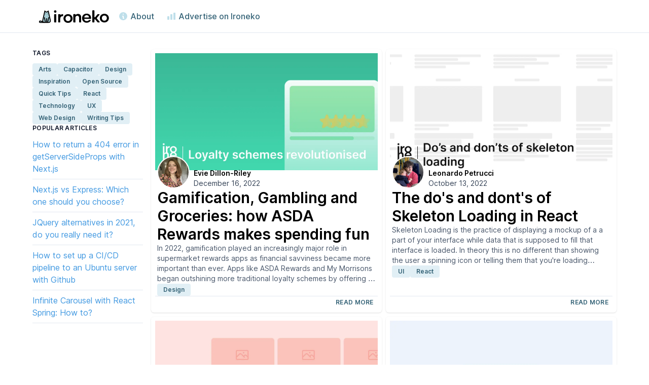

--- FILE ---
content_type: text/html; charset=utf-8
request_url: https://ironeko.com/
body_size: 2911
content:
<!DOCTYPE html><html lang="en"><head><meta charSet="utf-8"/><title>Weekly Design and Tech Blog - Ironeko</title><link rel="canonical" href="https://wordpress-react-pz00o3psx-creativiii.vercel.app/"/><meta name="title" content="Weekly Design and Tech Blog - Ironeko"/><meta name="description" content="Ironeko is a weekly design and tech blog. We specialise in writing about User Experience, Interfaces, React and the internet."/><meta http-equiv="Content-Type" content="text/html; charset=utf-8"/><meta name="viewport" content="width=device-width, initial-scale=1"/><meta property="og:type" content="website"/><meta property="og:url" content="https://wordpress-react-pz00o3psx-creativiii.vercel.app/"/><meta property="og:title" content="Weekly Design and Tech Blog - Ironeko"/><meta property="og:description" content="Ironeko is a weekly design and tech blog. We specialise in writing about User Experience, Interfaces, React and the internet."/><meta property="og:image" content="https://wordpress-react-pz00o3psx-creativiii.vercel.app"/><meta property="twitter:card" content="summary_large_image"/><meta property="twitter:url" content="https://wordpress-react-pz00o3psx-creativiii.vercel.app/"/><meta property="twitter:title" content="Weekly Design and Tech Blog - Ironeko"/><meta property="twitter:description" content="Ironeko is a weekly design and tech blog. We specialise in writing about User Experience, Interfaces, React and the internet."/><meta property="twitter:image" content="https://wordpress-react-pz00o3psx-creativiii.vercel.app"/><meta name="next-head-count" content="17"/><link rel="alternate" type="application/rss+xml" href="https://ironeko.com/feed" title="RSS Feed"/><link rel="preload" href="/_next/static/css/170e6a7ce93b0816.css" as="style"/><link rel="stylesheet" href="/_next/static/css/170e6a7ce93b0816.css" data-n-g=""/><link rel="preload" href="/_next/static/css/1d6d41c07447429d.css" as="style"/><link rel="stylesheet" href="/_next/static/css/1d6d41c07447429d.css" data-n-p=""/><noscript data-n-css=""></noscript><script defer="" nomodule="" src="/_next/static/chunks/polyfills-c67a75d1b6f99dc8.js"></script><script src="/_next/static/chunks/webpack-6214e8abd8e0c499.js" defer=""></script><script src="/_next/static/chunks/framework-73b8966a3c579ab0.js" defer=""></script><script src="/_next/static/chunks/main-6bbf340d915bb376.js" defer=""></script><script src="/_next/static/chunks/pages/_app-5442863d7a8f04aa.js" defer=""></script><script src="/_next/static/chunks/286-d8899d7d744d220e.js" defer=""></script><script src="/_next/static/chunks/790-da0c4182152349a8.js" defer=""></script><script src="/_next/static/chunks/pages/index-df930d9d1e26c924.js" defer=""></script><script src="/_next/static/C1arsErM2HAPK-V4LIXJj/_buildManifest.js" defer=""></script><script src="/_next/static/C1arsErM2HAPK-V4LIXJj/_ssgManifest.js" defer=""></script></head><body><div id="__next"><div class="flex justify-center bg-white border-b border-gray-200"><div class="flex items-center w-full max-w-6xl gap-2 p-2"><a href="/"><img src="/img/ironeko-logo.svg" class="h-8"/></a><div class="flex py-2 overflow-x-scroll md:overflow-x-hidden"><a class="flex items-center px-3 py-1 text-base font-medium transition-colors rounded text-primary-600 hover:bg-primary-50 whitespace-nowrap" href="/pages/about-us"><div class="mr-1 text-primary-200"><svg xmlns="http://www.w3.org/2000/svg" class="w-5 h-5" viewBox="0 0 20 20" fill="currentColor"><path fill-rule="evenodd" d="M18 10a8 8 0 11-16 0 8 8 0 0116 0zm-7-4a1 1 0 11-2 0 1 1 0 012 0zM9 9a1 1 0 000 2v3a1 1 0 001 1h1a1 1 0 100-2v-3a1 1 0 00-1-1H9z" clip-rule="evenodd"></path></svg></div>About</a><a class="flex items-center px-3 py-1 text-base font-medium transition-colors rounded text-primary-600 hover:bg-primary-50 whitespace-nowrap" href="/pages/hire-us"><div class="mr-1 text-primary-200"><svg xmlns="http://www.w3.org/2000/svg" class="w-5 h-5" viewBox="0 0 20 20" fill="currentColor"><path d="M2 11a1 1 0 011-1h2a1 1 0 011 1v5a1 1 0 01-1 1H3a1 1 0 01-1-1v-5zM8 7a1 1 0 011-1h2a1 1 0 011 1v9a1 1 0 01-1 1H9a1 1 0 01-1-1V7zM14 4a1 1 0 011-1h2a1 1 0 011 1v12a1 1 0 01-1 1h-2a1 1 0 01-1-1V4z"></path></svg></div>Advertise on Ironeko</a></div></div></div><div class="flex justify-center mt-4 carbon__banner"><script async="" type="text/javascript" src="//cdn.carbonads.com/carbon.js?serve=CESD5K3Y&amp;placement=ironekocom" id="_carbonads_js"></script></div><div class="flex justify-center"><main class="grid grid-cols-5 max-w-6xl w-full gap-4 mx-2 mt-4 md:mx-4 lg:mx-2"><div class="flex-col hidden gap-4 lg:flex col-span-1"><div><h5 class="mb-3 text-sm font-semibold tracking-wide text-gray-900 uppercase lg:mb-3 lg:text-xs">Tags</h5><div class="flex flex-wrap gap-2 lg:w-56"><span aria-live="polite" aria-busy="true"><span class="react-loading-skeleton" style="width:68px;height:24px">‌</span><br/></span><span aria-live="polite" aria-busy="true"><span class="react-loading-skeleton" style="width:68px;height:24px">‌</span><br/></span><span aria-live="polite" aria-busy="true"><span class="react-loading-skeleton" style="width:68px;height:24px">‌</span><br/></span><span aria-live="polite" aria-busy="true"><span class="react-loading-skeleton" style="width:68px;height:24px">‌</span><br/></span><span aria-live="polite" aria-busy="true"><span class="react-loading-skeleton" style="width:68px;height:24px">‌</span><br/></span><span aria-live="polite" aria-busy="true"><span class="react-loading-skeleton" style="width:68px;height:24px">‌</span><br/></span><span aria-live="polite" aria-busy="true"><span class="react-loading-skeleton" style="width:68px;height:24px">‌</span><br/></span><span aria-live="polite" aria-busy="true"><span class="react-loading-skeleton" style="width:68px;height:24px">‌</span><br/></span><span aria-live="polite" aria-busy="true"><span class="react-loading-skeleton" style="width:68px;height:24px">‌</span><br/></span><span aria-live="polite" aria-busy="true"><span class="react-loading-skeleton" style="width:68px;height:24px">‌</span><br/></span></div></div><div><h5 class="mb-3 text-sm font-semibold tracking-wide text-gray-900 uppercase lg:mb-3 lg:text-xs">Popular articles</h5><ul class="flex flex-col"><li class="pb-2 mb-2 border-b border-gray-200"><a class="link_link__cCdhH" href="/posts/how-to-return-a-404-error-in-getserversideprops-with-next-js">How to return a 404 error in getServerSideProps with Next.js</a></li><li class="pb-2 mb-2 border-b border-gray-200"><a class="link_link__cCdhH" href="/posts/next-js-vs-express-which-one-should-you-choose">Next.js vs Express: Which one should you choose?</a></li><li class="pb-2 mb-2 border-b border-gray-200"><a class="link_link__cCdhH" href="/posts/jquery-alternatives-in-2020-do-you-really-need-it">JQuery alternatives in 2021, do you really need it?</a></li><li class="pb-2 mb-2 border-b border-gray-200"><a class="link_link__cCdhH" href="/posts/how-to-set-up-a-ci-cd-pipeline-to-an-ubuntu-server-with-github">How to set up a CI/CD pipeline to an Ubuntu server with Github</a></li><li class="pb-2 mb-2 border-b border-gray-200"><a class="link_link__cCdhH" href="/posts/ininite-carousel-with-react-spring-how-to">Infinite Carousel with React Spring: How to?</a></li></ul></div></div><div class="col-span-5 lg:col-span-4"><div class="grid grid-cols-1 gap-2 lg:grid-cols-2"><div class="flex flex-col gap-2 p-2 bg-white rounded-md shadow w-full"><span aria-live="polite" aria-busy="true"><span class="react-loading-skeleton" style="height:218px">‌</span><br/></span><div class="ml-1 -mt-7"><div class="flex flex-row"><div class="z-10 flex flex-row w-full"><span aria-live="polite" aria-busy="true"><span class="react-loading-skeleton rounded-full border-2 border-white" style="width:64px;height:64px;border-radius:50%">‌</span><br/></span><div class="flex flex-col justify-end px-2"><div class="text-sm font-semibold"><span aria-live="polite" aria-busy="true"><span class="react-loading-skeleton" style="width:126px">‌</span><br/></span></div><div class="block text-sm text-gray-700"><span aria-live="polite" aria-busy="true"><span class="react-loading-skeleton">‌</span><br/></span></div></div></div></div></div><div class="flex flex-col justify-between h-full gap-2"><div class="flex flex-col gap-2 px-1"><a><h2 class="text-3xl font-semibold"><span aria-live="polite" aria-busy="true"><span class="react-loading-skeleton">‌</span><br/></span></h2></a><p class="text-sm text-gray-600" style="overflow:hidden;display:-webkit-box;-webkit-line-clamp:4;-webkit-box-orient:vertical"><span aria-live="polite" aria-busy="true"><span class="react-loading-skeleton">‌</span><br/><span class="react-loading-skeleton">‌</span><br/><span class="react-loading-skeleton">‌</span><br/><span class="react-loading-skeleton">‌</span><br/><span class="react-loading-skeleton">‌</span><br/><span class="react-loading-skeleton">‌</span><br/><span class="react-loading-skeleton">‌</span><br/><span class="react-loading-skeleton">‌</span><br/></span></p></div><div class="flex flex-col gap-2"><div class="border-b border-gray-200"></div><div class="flex justify-end"><a class="px-2 py-1 text-sm font-semibold tracking-wide uppercase transition-colors rounded text-primary-600 hover:bg-primary-50 lg:text-xs"><span aria-live="polite" aria-busy="true"><span class="react-loading-skeleton" style="width:90px">‌</span><br/></span></a></div></div></div></div><div class="flex flex-col gap-2 p-2 bg-white rounded-md shadow w-full"><span aria-live="polite" aria-busy="true"><span class="react-loading-skeleton" style="height:218px">‌</span><br/></span><div class="ml-1 -mt-7"><div class="flex flex-row"><div class="z-10 flex flex-row w-full"><span aria-live="polite" aria-busy="true"><span class="react-loading-skeleton rounded-full border-2 border-white" style="width:64px;height:64px;border-radius:50%">‌</span><br/></span><div class="flex flex-col justify-end px-2"><div class="text-sm font-semibold"><span aria-live="polite" aria-busy="true"><span class="react-loading-skeleton" style="width:126px">‌</span><br/></span></div><div class="block text-sm text-gray-700"><span aria-live="polite" aria-busy="true"><span class="react-loading-skeleton">‌</span><br/></span></div></div></div></div></div><div class="flex flex-col justify-between h-full gap-2"><div class="flex flex-col gap-2 px-1"><a><h2 class="text-3xl font-semibold"><span aria-live="polite" aria-busy="true"><span class="react-loading-skeleton">‌</span><br/></span></h2></a><p class="text-sm text-gray-600" style="overflow:hidden;display:-webkit-box;-webkit-line-clamp:4;-webkit-box-orient:vertical"><span aria-live="polite" aria-busy="true"><span class="react-loading-skeleton">‌</span><br/><span class="react-loading-skeleton">‌</span><br/><span class="react-loading-skeleton">‌</span><br/><span class="react-loading-skeleton">‌</span><br/><span class="react-loading-skeleton">‌</span><br/><span class="react-loading-skeleton">‌</span><br/><span class="react-loading-skeleton">‌</span><br/><span class="react-loading-skeleton">‌</span><br/></span></p></div><div class="flex flex-col gap-2"><div class="border-b border-gray-200"></div><div class="flex justify-end"><a class="px-2 py-1 text-sm font-semibold tracking-wide uppercase transition-colors rounded text-primary-600 hover:bg-primary-50 lg:text-xs"><span aria-live="polite" aria-busy="true"><span class="react-loading-skeleton" style="width:90px">‌</span><br/></span></a></div></div></div></div><div class="flex flex-col gap-2 p-2 bg-white rounded-md shadow w-full"><span aria-live="polite" aria-busy="true"><span class="react-loading-skeleton" style="height:218px">‌</span><br/></span><div class="ml-1 -mt-7"><div class="flex flex-row"><div class="z-10 flex flex-row w-full"><span aria-live="polite" aria-busy="true"><span class="react-loading-skeleton rounded-full border-2 border-white" style="width:64px;height:64px;border-radius:50%">‌</span><br/></span><div class="flex flex-col justify-end px-2"><div class="text-sm font-semibold"><span aria-live="polite" aria-busy="true"><span class="react-loading-skeleton" style="width:126px">‌</span><br/></span></div><div class="block text-sm text-gray-700"><span aria-live="polite" aria-busy="true"><span class="react-loading-skeleton">‌</span><br/></span></div></div></div></div></div><div class="flex flex-col justify-between h-full gap-2"><div class="flex flex-col gap-2 px-1"><a><h2 class="text-3xl font-semibold"><span aria-live="polite" aria-busy="true"><span class="react-loading-skeleton">‌</span><br/></span></h2></a><p class="text-sm text-gray-600" style="overflow:hidden;display:-webkit-box;-webkit-line-clamp:4;-webkit-box-orient:vertical"><span aria-live="polite" aria-busy="true"><span class="react-loading-skeleton">‌</span><br/><span class="react-loading-skeleton">‌</span><br/><span class="react-loading-skeleton">‌</span><br/><span class="react-loading-skeleton">‌</span><br/><span class="react-loading-skeleton">‌</span><br/><span class="react-loading-skeleton">‌</span><br/><span class="react-loading-skeleton">‌</span><br/><span class="react-loading-skeleton">‌</span><br/></span></p></div><div class="flex flex-col gap-2"><div class="border-b border-gray-200"></div><div class="flex justify-end"><a class="px-2 py-1 text-sm font-semibold tracking-wide uppercase transition-colors rounded text-primary-600 hover:bg-primary-50 lg:text-xs"><span aria-live="polite" aria-busy="true"><span class="react-loading-skeleton" style="width:90px">‌</span><br/></span></a></div></div></div></div><div class="flex flex-col gap-2 p-2 bg-white rounded-md shadow w-full"><span aria-live="polite" aria-busy="true"><span class="react-loading-skeleton" style="height:218px">‌</span><br/></span><div class="ml-1 -mt-7"><div class="flex flex-row"><div class="z-10 flex flex-row w-full"><span aria-live="polite" aria-busy="true"><span class="react-loading-skeleton rounded-full border-2 border-white" style="width:64px;height:64px;border-radius:50%">‌</span><br/></span><div class="flex flex-col justify-end px-2"><div class="text-sm font-semibold"><span aria-live="polite" aria-busy="true"><span class="react-loading-skeleton" style="width:126px">‌</span><br/></span></div><div class="block text-sm text-gray-700"><span aria-live="polite" aria-busy="true"><span class="react-loading-skeleton">‌</span><br/></span></div></div></div></div></div><div class="flex flex-col justify-between h-full gap-2"><div class="flex flex-col gap-2 px-1"><a><h2 class="text-3xl font-semibold"><span aria-live="polite" aria-busy="true"><span class="react-loading-skeleton">‌</span><br/></span></h2></a><p class="text-sm text-gray-600" style="overflow:hidden;display:-webkit-box;-webkit-line-clamp:4;-webkit-box-orient:vertical"><span aria-live="polite" aria-busy="true"><span class="react-loading-skeleton">‌</span><br/><span class="react-loading-skeleton">‌</span><br/><span class="react-loading-skeleton">‌</span><br/><span class="react-loading-skeleton">‌</span><br/><span class="react-loading-skeleton">‌</span><br/><span class="react-loading-skeleton">‌</span><br/><span class="react-loading-skeleton">‌</span><br/><span class="react-loading-skeleton">‌</span><br/></span></p></div><div class="flex flex-col gap-2"><div class="border-b border-gray-200"></div><div class="flex justify-end"><a class="px-2 py-1 text-sm font-semibold tracking-wide uppercase transition-colors rounded text-primary-600 hover:bg-primary-50 lg:text-xs"><span aria-live="polite" aria-busy="true"><span class="react-loading-skeleton" style="width:90px">‌</span><br/></span></a></div></div></div></div><div class="flex flex-col gap-2 p-2 bg-white rounded-md shadow w-full"><span aria-live="polite" aria-busy="true"><span class="react-loading-skeleton" style="height:218px">‌</span><br/></span><div class="ml-1 -mt-7"><div class="flex flex-row"><div class="z-10 flex flex-row w-full"><span aria-live="polite" aria-busy="true"><span class="react-loading-skeleton rounded-full border-2 border-white" style="width:64px;height:64px;border-radius:50%">‌</span><br/></span><div class="flex flex-col justify-end px-2"><div class="text-sm font-semibold"><span aria-live="polite" aria-busy="true"><span class="react-loading-skeleton" style="width:126px">‌</span><br/></span></div><div class="block text-sm text-gray-700"><span aria-live="polite" aria-busy="true"><span class="react-loading-skeleton">‌</span><br/></span></div></div></div></div></div><div class="flex flex-col justify-between h-full gap-2"><div class="flex flex-col gap-2 px-1"><a><h2 class="text-3xl font-semibold"><span aria-live="polite" aria-busy="true"><span class="react-loading-skeleton">‌</span><br/></span></h2></a><p class="text-sm text-gray-600" style="overflow:hidden;display:-webkit-box;-webkit-line-clamp:4;-webkit-box-orient:vertical"><span aria-live="polite" aria-busy="true"><span class="react-loading-skeleton">‌</span><br/><span class="react-loading-skeleton">‌</span><br/><span class="react-loading-skeleton">‌</span><br/><span class="react-loading-skeleton">‌</span><br/><span class="react-loading-skeleton">‌</span><br/><span class="react-loading-skeleton">‌</span><br/><span class="react-loading-skeleton">‌</span><br/><span class="react-loading-skeleton">‌</span><br/></span></p></div><div class="flex flex-col gap-2"><div class="border-b border-gray-200"></div><div class="flex justify-end"><a class="px-2 py-1 text-sm font-semibold tracking-wide uppercase transition-colors rounded text-primary-600 hover:bg-primary-50 lg:text-xs"><span aria-live="polite" aria-busy="true"><span class="react-loading-skeleton" style="width:90px">‌</span><br/></span></a></div></div></div></div><div class="flex flex-col gap-2 p-2 bg-white rounded-md shadow w-full"><span aria-live="polite" aria-busy="true"><span class="react-loading-skeleton" style="height:218px">‌</span><br/></span><div class="ml-1 -mt-7"><div class="flex flex-row"><div class="z-10 flex flex-row w-full"><span aria-live="polite" aria-busy="true"><span class="react-loading-skeleton rounded-full border-2 border-white" style="width:64px;height:64px;border-radius:50%">‌</span><br/></span><div class="flex flex-col justify-end px-2"><div class="text-sm font-semibold"><span aria-live="polite" aria-busy="true"><span class="react-loading-skeleton" style="width:126px">‌</span><br/></span></div><div class="block text-sm text-gray-700"><span aria-live="polite" aria-busy="true"><span class="react-loading-skeleton">‌</span><br/></span></div></div></div></div></div><div class="flex flex-col justify-between h-full gap-2"><div class="flex flex-col gap-2 px-1"><a><h2 class="text-3xl font-semibold"><span aria-live="polite" aria-busy="true"><span class="react-loading-skeleton">‌</span><br/></span></h2></a><p class="text-sm text-gray-600" style="overflow:hidden;display:-webkit-box;-webkit-line-clamp:4;-webkit-box-orient:vertical"><span aria-live="polite" aria-busy="true"><span class="react-loading-skeleton">‌</span><br/><span class="react-loading-skeleton">‌</span><br/><span class="react-loading-skeleton">‌</span><br/><span class="react-loading-skeleton">‌</span><br/><span class="react-loading-skeleton">‌</span><br/><span class="react-loading-skeleton">‌</span><br/><span class="react-loading-skeleton">‌</span><br/><span class="react-loading-skeleton">‌</span><br/></span></p></div><div class="flex flex-col gap-2"><div class="border-b border-gray-200"></div><div class="flex justify-end"><a class="px-2 py-1 text-sm font-semibold tracking-wide uppercase transition-colors rounded text-primary-600 hover:bg-primary-50 lg:text-xs"><span aria-live="polite" aria-busy="true"><span class="react-loading-skeleton" style="width:90px">‌</span><br/></span></a></div></div></div></div><div class="flex flex-col gap-2 p-2 bg-white rounded-md shadow w-full"><span aria-live="polite" aria-busy="true"><span class="react-loading-skeleton" style="height:218px">‌</span><br/></span><div class="ml-1 -mt-7"><div class="flex flex-row"><div class="z-10 flex flex-row w-full"><span aria-live="polite" aria-busy="true"><span class="react-loading-skeleton rounded-full border-2 border-white" style="width:64px;height:64px;border-radius:50%">‌</span><br/></span><div class="flex flex-col justify-end px-2"><div class="text-sm font-semibold"><span aria-live="polite" aria-busy="true"><span class="react-loading-skeleton" style="width:126px">‌</span><br/></span></div><div class="block text-sm text-gray-700"><span aria-live="polite" aria-busy="true"><span class="react-loading-skeleton">‌</span><br/></span></div></div></div></div></div><div class="flex flex-col justify-between h-full gap-2"><div class="flex flex-col gap-2 px-1"><a><h2 class="text-3xl font-semibold"><span aria-live="polite" aria-busy="true"><span class="react-loading-skeleton">‌</span><br/></span></h2></a><p class="text-sm text-gray-600" style="overflow:hidden;display:-webkit-box;-webkit-line-clamp:4;-webkit-box-orient:vertical"><span aria-live="polite" aria-busy="true"><span class="react-loading-skeleton">‌</span><br/><span class="react-loading-skeleton">‌</span><br/><span class="react-loading-skeleton">‌</span><br/><span class="react-loading-skeleton">‌</span><br/><span class="react-loading-skeleton">‌</span><br/><span class="react-loading-skeleton">‌</span><br/><span class="react-loading-skeleton">‌</span><br/><span class="react-loading-skeleton">‌</span><br/></span></p></div><div class="flex flex-col gap-2"><div class="border-b border-gray-200"></div><div class="flex justify-end"><a class="px-2 py-1 text-sm font-semibold tracking-wide uppercase transition-colors rounded text-primary-600 hover:bg-primary-50 lg:text-xs"><span aria-live="polite" aria-busy="true"><span class="react-loading-skeleton" style="width:90px">‌</span><br/></span></a></div></div></div></div><div class="flex flex-col gap-2 p-2 bg-white rounded-md shadow w-full"><span aria-live="polite" aria-busy="true"><span class="react-loading-skeleton" style="height:218px">‌</span><br/></span><div class="ml-1 -mt-7"><div class="flex flex-row"><div class="z-10 flex flex-row w-full"><span aria-live="polite" aria-busy="true"><span class="react-loading-skeleton rounded-full border-2 border-white" style="width:64px;height:64px;border-radius:50%">‌</span><br/></span><div class="flex flex-col justify-end px-2"><div class="text-sm font-semibold"><span aria-live="polite" aria-busy="true"><span class="react-loading-skeleton" style="width:126px">‌</span><br/></span></div><div class="block text-sm text-gray-700"><span aria-live="polite" aria-busy="true"><span class="react-loading-skeleton">‌</span><br/></span></div></div></div></div></div><div class="flex flex-col justify-between h-full gap-2"><div class="flex flex-col gap-2 px-1"><a><h2 class="text-3xl font-semibold"><span aria-live="polite" aria-busy="true"><span class="react-loading-skeleton">‌</span><br/></span></h2></a><p class="text-sm text-gray-600" style="overflow:hidden;display:-webkit-box;-webkit-line-clamp:4;-webkit-box-orient:vertical"><span aria-live="polite" aria-busy="true"><span class="react-loading-skeleton">‌</span><br/><span class="react-loading-skeleton">‌</span><br/><span class="react-loading-skeleton">‌</span><br/><span class="react-loading-skeleton">‌</span><br/><span class="react-loading-skeleton">‌</span><br/><span class="react-loading-skeleton">‌</span><br/><span class="react-loading-skeleton">‌</span><br/><span class="react-loading-skeleton">‌</span><br/></span></p></div><div class="flex flex-col gap-2"><div class="border-b border-gray-200"></div><div class="flex justify-end"><a class="px-2 py-1 text-sm font-semibold tracking-wide uppercase transition-colors rounded text-primary-600 hover:bg-primary-50 lg:text-xs"><span aria-live="polite" aria-busy="true"><span class="react-loading-skeleton" style="width:90px">‌</span><br/></span></a></div></div></div></div><div class="flex flex-col gap-2 p-2 bg-white rounded-md shadow w-full"><span aria-live="polite" aria-busy="true"><span class="react-loading-skeleton" style="height:218px">‌</span><br/></span><div class="ml-1 -mt-7"><div class="flex flex-row"><div class="z-10 flex flex-row w-full"><span aria-live="polite" aria-busy="true"><span class="react-loading-skeleton rounded-full border-2 border-white" style="width:64px;height:64px;border-radius:50%">‌</span><br/></span><div class="flex flex-col justify-end px-2"><div class="text-sm font-semibold"><span aria-live="polite" aria-busy="true"><span class="react-loading-skeleton" style="width:126px">‌</span><br/></span></div><div class="block text-sm text-gray-700"><span aria-live="polite" aria-busy="true"><span class="react-loading-skeleton">‌</span><br/></span></div></div></div></div></div><div class="flex flex-col justify-between h-full gap-2"><div class="flex flex-col gap-2 px-1"><a><h2 class="text-3xl font-semibold"><span aria-live="polite" aria-busy="true"><span class="react-loading-skeleton">‌</span><br/></span></h2></a><p class="text-sm text-gray-600" style="overflow:hidden;display:-webkit-box;-webkit-line-clamp:4;-webkit-box-orient:vertical"><span aria-live="polite" aria-busy="true"><span class="react-loading-skeleton">‌</span><br/><span class="react-loading-skeleton">‌</span><br/><span class="react-loading-skeleton">‌</span><br/><span class="react-loading-skeleton">‌</span><br/><span class="react-loading-skeleton">‌</span><br/><span class="react-loading-skeleton">‌</span><br/><span class="react-loading-skeleton">‌</span><br/><span class="react-loading-skeleton">‌</span><br/></span></p></div><div class="flex flex-col gap-2"><div class="border-b border-gray-200"></div><div class="flex justify-end"><a class="px-2 py-1 text-sm font-semibold tracking-wide uppercase transition-colors rounded text-primary-600 hover:bg-primary-50 lg:text-xs"><span aria-live="polite" aria-busy="true"><span class="react-loading-skeleton" style="width:90px">‌</span><br/></span></a></div></div></div></div><div class="flex flex-col gap-2 p-2 bg-white rounded-md shadow w-full"><span aria-live="polite" aria-busy="true"><span class="react-loading-skeleton" style="height:218px">‌</span><br/></span><div class="ml-1 -mt-7"><div class="flex flex-row"><div class="z-10 flex flex-row w-full"><span aria-live="polite" aria-busy="true"><span class="react-loading-skeleton rounded-full border-2 border-white" style="width:64px;height:64px;border-radius:50%">‌</span><br/></span><div class="flex flex-col justify-end px-2"><div class="text-sm font-semibold"><span aria-live="polite" aria-busy="true"><span class="react-loading-skeleton" style="width:126px">‌</span><br/></span></div><div class="block text-sm text-gray-700"><span aria-live="polite" aria-busy="true"><span class="react-loading-skeleton">‌</span><br/></span></div></div></div></div></div><div class="flex flex-col justify-between h-full gap-2"><div class="flex flex-col gap-2 px-1"><a><h2 class="text-3xl font-semibold"><span aria-live="polite" aria-busy="true"><span class="react-loading-skeleton">‌</span><br/></span></h2></a><p class="text-sm text-gray-600" style="overflow:hidden;display:-webkit-box;-webkit-line-clamp:4;-webkit-box-orient:vertical"><span aria-live="polite" aria-busy="true"><span class="react-loading-skeleton">‌</span><br/><span class="react-loading-skeleton">‌</span><br/><span class="react-loading-skeleton">‌</span><br/><span class="react-loading-skeleton">‌</span><br/><span class="react-loading-skeleton">‌</span><br/><span class="react-loading-skeleton">‌</span><br/><span class="react-loading-skeleton">‌</span><br/><span class="react-loading-skeleton">‌</span><br/></span></p></div><div class="flex flex-col gap-2"><div class="border-b border-gray-200"></div><div class="flex justify-end"><a class="px-2 py-1 text-sm font-semibold tracking-wide uppercase transition-colors rounded text-primary-600 hover:bg-primary-50 lg:text-xs"><span aria-live="polite" aria-busy="true"><span class="react-loading-skeleton" style="width:90px">‌</span><br/></span></a></div></div></div></div></div><div class="flex justify-center"><div class="p-2 text-sm text-gray-600">No more articles!</div></div></div></main></div><div class="col-start-1 lg:col-start-2 mb-4"><div class="flex flex-1 flex-col items-center mt-4"><div class="m-2"><a href="/"><img alt="home" src="/img/logo-circle.svg" width="42" height="42" decoding="async" data-nimg="1" loading="lazy" style="color:transparent"/></a></div><div class="flex flex-row space-x-2 m-2 w-56 justify-around"><a href="/pages/about-us">About</a><a href="/pages/privacy-policy">Privacy</a></div><div class="flex flex-row justify-around w-20"><a href="https://www.facebook.com/ironekodotcom" target="_blank" rel="noreferrer"><svg width="24" height="24" viewBox="0 0 24 24" fill="none" xmlns="http://www.w3.org/2000/svg"><path d="M9.19795 21.5H13.198V13.4901H16.8021L17.198 9.50977H13.198V7.5C13.198 6.94772 13.6457 6.5 14.198 6.5H17.198V2.5H14.198C11.4365 2.5 9.19795 4.73858 9.19795 7.5V9.50977H7.19795L6.80206 13.4901H9.19795V21.5Z" fill="currentColor"></path></svg></a><a href="https://twitter.com/ironekoblog" target="_blank" rel="noreferrer"><svg width="24" height="24" viewBox="0 0 24 24" fill="none" xmlns="http://www.w3.org/2000/svg"><path fill-rule="evenodd" clip-rule="evenodd" d="M8 3C9.10457 3 10 3.89543 10 5V8H16C17.1046 8 18 8.89543 18 10C18 11.1046 17.1046 12 16 12H10V14C10 15.6569 11.3431 17 13 17H16C17.1046 17 18 17.8954 18 19C18 20.1046 17.1046 21 16 21H13C9.13401 21 6 17.866 6 14V5C6 3.89543 6.89543 3 8 3Z" fill="currentColor"></path></svg></a></div></div></div></div><script id="__NEXT_DATA__" type="application/json">{"props":{"pageProps":{}},"page":"/","query":{},"buildId":"C1arsErM2HAPK-V4LIXJj","nextExport":true,"autoExport":true,"isFallback":false,"scriptLoader":[]}</script></body></html>

--- FILE ---
content_type: text/css; charset=utf-8
request_url: https://ironeko.com/_next/static/css/1d6d41c07447429d.css
body_size: -326
content:
.link_link__cCdhH{color:#4299e1}.link_link__cCdhH:hover{color:#2b6cb0}

--- FILE ---
content_type: text/css; charset=utf-8
request_url: https://ironeko.com/_next/static/css/1d6d41c07447429d.css
body_size: -252
content:
.link_link__cCdhH{color:#4299e1}.link_link__cCdhH:hover{color:#2b6cb0}

--- FILE ---
content_type: text/css; charset=utf-8
request_url: https://ironeko.com/_next/static/css/7f8bfd38a7c96c00.css
body_size: 159
content:
.list_tick__SLrW5 ul{list-style-type:"✅"}.list_cross__AJRSq ul{list-style-type:"❌"}.global_notice__3U7ra p:first-of-type{margin-top:0;font-size:1rem;line-height:1.5rem}.global_notice__3U7ra p:last-of-type{margin-bottom:0}.scrollbar_styledScrollbar__eXOFV{display:flex;-webkit-user-select:none;-moz-user-select:none;user-select:none;touch-action:none;padding:2;transition:background .16s ease-out;--tw-bg-opacity:1;background-color:rgb(244 247 247/var(--tw-bg-opacity))}.scrollbar_styledScrollbar__eXOFV:hover{--tw-bg-opacity:1;background-color:rgb(225 239 245/var(--tw-bg-opacity))}.scrollbar_styledScrollbar__eXOFV[data-orientation=vertical]{width:10px}.scrollbar_styledScrollbar__eXOFV[data-orientation=horizontal]{flex-direction:column;height:10px}.scrollbar_styledThumb__oZhfd{flex:1;border-radius:10px;position:relative;--tw-bg-opacity:1;background-color:rgb(142 192 208/var(--tw-bg-opacity))}.scrollbar_styledThumb__oZhfd:before{content:"";position:absolute;top:50%;left:50%;transform:translate(-50%,-50%);width:100%;height:100%;min-height:44px;min-width:44px}

--- FILE ---
content_type: application/javascript; charset=utf-8
request_url: https://ironeko.com/_next/static/C1arsErM2HAPK-V4LIXJj/_buildManifest.js
body_size: 69
content:
self.__BUILD_MANIFEST=function(s,a){return{__rewrites:{beforeFiles:[],afterFiles:[{source:"/sitemap.xml",destination:"/api/sitemap"},{source:"/robots.txt",destination:"/api/robots"},{source:"/feed",destination:"/api/feed"}],fallback:[]},"/":[s,a,"static/css/1d6d41c07447429d.css","static/chunks/pages/index-df930d9d1e26c924.js"],"/_error":["static/chunks/pages/_error-409f831d3504c8f5.js"],"/admin/[[...cms]]":["static/chunks/pages/admin/[[...cms]]-c00a41a553ed146a.js"],"/category/[slug]":[s,a,"static/chunks/pages/category/[slug]-30e7a467e37e6a93.js"],"/pages/[slug]":[s,"static/chunks/pages/pages/[slug]-cfdef1d3a539280b.js"],"/posts/[slug]":[s,"static/chunks/65-23e0514a621f51e3.js","static/chunks/494-6388ef0dbac1ab09.js","static/css/7f8bfd38a7c96c00.css","static/chunks/pages/posts/[slug]-a2bb2d4c93f4adb5.js"],sortedPages:["/","/_app","/_error","/admin/[[...cms]]","/category/[slug]","/pages/[slug]","/posts/[slug]"]}}("static/chunks/286-d8899d7d744d220e.js","static/chunks/790-da0c4182152349a8.js"),self.__BUILD_MANIFEST_CB&&self.__BUILD_MANIFEST_CB();

--- FILE ---
content_type: application/javascript; charset=utf-8
request_url: https://ironeko.com/_next/static/chunks/790-da0c4182152349a8.js
body_size: 5656
content:
(self.webpackChunk_N_E=self.webpackChunk_N_E||[]).push([[790],{27484:function(e){var t,n,r,s,i,a,o,l,c,d,u,h,f,m,x,p,v,g,y,j,w;e.exports=(t="millisecond",n="second",r="minute",s="hour",i="week",a="month",o="quarter",l="year",c="date",d="Invalid Date",u=/^(\d{4})[-/]?(\d{1,2})?[-/]?(\d{0,2})[Tt\s]*(\d{1,2})?:?(\d{1,2})?:?(\d{1,2})?[.:]?(\d+)?$/,h=/\[([^\]]+)]|Y{1,4}|M{1,4}|D{1,2}|d{1,4}|H{1,2}|h{1,2}|a|A|m{1,2}|s{1,2}|Z{1,2}|SSS/g,f=function(e,t,n){var r=String(e);return!r||r.length>=t?e:""+Array(t+1-r.length).join(n)+e},(x={})[m="en"]={name:"en",weekdays:"Sunday_Monday_Tuesday_Wednesday_Thursday_Friday_Saturday".split("_"),months:"January_February_March_April_May_June_July_August_September_October_November_December".split("_"),ordinal:function(e){var t=["th","st","nd","rd"],n=e%100;return"["+e+(t[(n-20)%10]||t[n]||"th")+"]"}},p=function(e){return e instanceof j},v=function e(t,n,r){var s;if(!t)return m;if("string"==typeof t){var i=t.toLowerCase();x[i]&&(s=i),n&&(x[i]=n,s=i);var a=t.split("-");if(!s&&a.length>1)return e(a[0])}else{var o=t.name;x[o]=t,s=o}return!r&&s&&(m=s),s||!r&&m},g=function(e,t){if(p(e))return e.clone();var n="object"==typeof t?t:{};return n.date=e,n.args=arguments,new j(n)},(y={s:f,z:function(e){var t=-e.utcOffset(),n=Math.abs(t);return(t<=0?"+":"-")+f(Math.floor(n/60),2,"0")+":"+f(n%60,2,"0")},m:function e(t,n){if(t.date()<n.date())return-e(n,t);var r=12*(n.year()-t.year())+(n.month()-t.month()),s=t.clone().add(r,a),i=n-s<0,o=t.clone().add(r+(i?-1:1),a);return+(-(r+(n-s)/(i?s-o:o-s))||0)},a:function(e){return e<0?Math.ceil(e)||0:Math.floor(e)},p:function(e){return({M:a,y:l,w:i,d:"day",D:c,h:s,m:r,s:n,ms:t,Q:o})[e]||String(e||"").toLowerCase().replace(/s$/,"")},u:function(e){return void 0===e}}).l=v,y.i=p,y.w=function(e,t){return g(e,{locale:t.$L,utc:t.$u,x:t.$x,$offset:t.$offset})},w=(j=function(){function e(e){this.$L=v(e.locale,null,!0),this.parse(e)}var f=e.prototype;return f.parse=function(e){this.$d=function(e){var t=e.date,n=e.utc;if(null===t)return new Date(NaN);if(y.u(t))return new Date;if(t instanceof Date)return new Date(t);if("string"==typeof t&&!/Z$/i.test(t)){var r=t.match(u);if(r){var s=r[2]-1||0,i=(r[7]||"0").substring(0,3);return n?new Date(Date.UTC(r[1],s,r[3]||1,r[4]||0,r[5]||0,r[6]||0,i)):new Date(r[1],s,r[3]||1,r[4]||0,r[5]||0,r[6]||0,i)}}return new Date(t)}(e),this.$x=e.x||{},this.init()},f.init=function(){var e=this.$d;this.$y=e.getFullYear(),this.$M=e.getMonth(),this.$D=e.getDate(),this.$W=e.getDay(),this.$H=e.getHours(),this.$m=e.getMinutes(),this.$s=e.getSeconds(),this.$ms=e.getMilliseconds()},f.$utils=function(){return y},f.isValid=function(){return this.$d.toString()!==d},f.isSame=function(e,t){var n=g(e);return this.startOf(t)<=n&&n<=this.endOf(t)},f.isAfter=function(e,t){return g(e)<this.startOf(t)},f.isBefore=function(e,t){return this.endOf(t)<g(e)},f.$g=function(e,t,n){return y.u(e)?this[t]:this.set(n,e)},f.unix=function(){return Math.floor(this.valueOf()/1e3)},f.valueOf=function(){return this.$d.getTime()},f.startOf=function(e,t){var o=this,d=!!y.u(t)||t,u=y.p(e),h=function(e,t){var n=y.w(o.$u?Date.UTC(o.$y,t,e):new Date(o.$y,t,e),o);return d?n:n.endOf("day")},f=function(e,t){return y.w(o.toDate()[e].apply(o.toDate("s"),(d?[0,0,0,0]:[23,59,59,999]).slice(t)),o)},m=this.$W,x=this.$M,p=this.$D,v="set"+(this.$u?"UTC":"");switch(u){case l:return d?h(1,0):h(31,11);case a:return d?h(1,x):h(0,x+1);case i:var g=this.$locale().weekStart||0,j=(m<g?m+7:m)-g;return h(d?p-j:p+(6-j),x);case"day":case c:return f(v+"Hours",0);case s:return f(v+"Minutes",1);case r:return f(v+"Seconds",2);case n:return f(v+"Milliseconds",3);default:return this.clone()}},f.endOf=function(e){return this.startOf(e,!1)},f.$set=function(e,i){var o,d=y.p(e),u="set"+(this.$u?"UTC":""),h=((o={}).day=u+"Date",o[c]=u+"Date",o[a]=u+"Month",o[l]=u+"FullYear",o[s]=u+"Hours",o[r]=u+"Minutes",o[n]=u+"Seconds",o[t]=u+"Milliseconds",o)[d],f="day"===d?this.$D+(i-this.$W):i;if(d===a||d===l){var m=this.clone().set(c,1);m.$d[h](f),m.init(),this.$d=m.set(c,Math.min(this.$D,m.daysInMonth())).$d}else h&&this.$d[h](f);return this.init(),this},f.set=function(e,t){return this.clone().$set(e,t)},f.get=function(e){return this[y.p(e)]()},f.add=function(e,t){var o,c=this;e=Number(e);var d=y.p(t),u=function(t){var n=g(c);return y.w(n.date(n.date()+Math.round(t*e)),c)};if(d===a)return this.set(a,this.$M+e);if(d===l)return this.set(l,this.$y+e);if("day"===d)return u(1);if(d===i)return u(7);var h=((o={})[r]=6e4,o[s]=36e5,o[n]=1e3,o)[d]||1,f=this.$d.getTime()+e*h;return y.w(f,this)},f.subtract=function(e,t){return this.add(-1*e,t)},f.format=function(e){var t=this,n=this.$locale();if(!this.isValid())return n.invalidDate||d;var r=e||"YYYY-MM-DDTHH:mm:ssZ",s=y.z(this),i=this.$H,a=this.$m,o=this.$M,l=n.weekdays,c=n.months,u=function(e,n,s,i){return e&&(e[n]||e(t,r))||s[n].slice(0,i)},f=function(e){return y.s(i%12||12,e,"0")},m=n.meridiem||function(e,t,n){var r=e<12?"AM":"PM";return n?r.toLowerCase():r},x={YY:String(this.$y).slice(-2),YYYY:this.$y,M:o+1,MM:y.s(o+1,2,"0"),MMM:u(n.monthsShort,o,c,3),MMMM:u(c,o),D:this.$D,DD:y.s(this.$D,2,"0"),d:String(this.$W),dd:u(n.weekdaysMin,this.$W,l,2),ddd:u(n.weekdaysShort,this.$W,l,3),dddd:l[this.$W],H:String(i),HH:y.s(i,2,"0"),h:f(1),hh:f(2),a:m(i,a,!0),A:m(i,a,!1),m:String(a),mm:y.s(a,2,"0"),s:String(this.$s),ss:y.s(this.$s,2,"0"),SSS:y.s(this.$ms,3,"0"),Z:s};return r.replace(h,function(e,t){return t||x[e]||s.replace(":","")})},f.utcOffset=function(){return-(15*Math.round(this.$d.getTimezoneOffset()/15))},f.diff=function(e,t,c){var d,u=y.p(t),h=g(e),f=(h.utcOffset()-this.utcOffset())*6e4,m=this-h,x=y.m(this,h);return x=((d={})[l]=x/12,d[a]=x,d[o]=x/3,d[i]=(m-f)/6048e5,d.day=(m-f)/864e5,d[s]=m/36e5,d[r]=m/6e4,d[n]=m/1e3,d)[u]||m,c?x:y.a(x)},f.daysInMonth=function(){return this.endOf(a).$D},f.$locale=function(){return x[this.$L]},f.locale=function(e,t){if(!e)return this.$L;var n=this.clone(),r=v(e,t,!0);return r&&(n.$L=r),n},f.clone=function(){return y.w(this.$d,this)},f.toDate=function(){return new Date(this.valueOf())},f.toJSON=function(){return this.isValid()?this.toISOString():null},f.toISOString=function(){return this.$d.toISOString()},f.toString=function(){return this.$d.toUTCString()},e}()).prototype,g.prototype=w,[["$ms",t],["$s",n],["$m",r],["$H",s],["$W","day"],["$M",a],["$y",l],["$D",c]].forEach(function(e){w[e[1]]=function(t){return this.$g(t,e[0],e[1])}}),g.extend=function(e,t){return e.$i||(e(t,j,g),e.$i=!0),g},g.locale=v,g.isDayjs=p,g.unix=function(e){return g(1e3*e)},g.en=x[m],g.Ls=x,g.p={},g)},89229:function(e,t,n){"use strict";n.d(t,{Z:function(){return m}});var r=n(85893),s=n(91072),i=n(27484),a=n.n(i),o=n(41664),l=n.n(o),c=n(25675),d=n.n(c),u=n(67152);let h=e=>{let{post:t}=e,{slug:n,data:{title:i,date:o,author:c,thumbnail:u,categories:h},highlight:f}=t;return(0,r.jsxs)("div",{className:"flex flex-col gap-2 p-2 bg-white rounded-md shadow",children:[(0,r.jsx)(l(),{href:"/posts/".concat(n),children:(0,r.jsx)(d(),{alt:"".concat(i," thumbnail"),height:24,width:48,src:u||"/images/placeholder.png",layout:"responsive",loading:"lazy"})}),(0,r.jsx)("div",{className:"ml-1 -mt-7",children:(0,r.jsx)("div",{className:"flex flex-row",children:(0,r.jsxs)("div",{className:"z-10 flex flex-row w-full",children:[(0,r.jsx)("div",{className:"self-center block bg-cover border-2 border-white rounded-full avatar--small",style:{backgroundImage:"url("+c.data.avatar+")",minWidth:"4rem",minHeight:"4rem"}}),(0,r.jsxs)("div",{className:"flex flex-col justify-end px-2",children:[(0,r.jsx)("div",{className:"text-sm font-semibold",children:c.data.name}),(0,r.jsx)("div",{className:"block text-sm text-gray-700",children:a()(o).format("MMMM D, YYYY")})]})]})})}),(0,r.jsxs)("div",{className:"flex flex-col justify-between h-full gap-2",children:[(0,r.jsxs)("div",{className:"flex flex-col gap-2 px-1",children:[(0,r.jsx)(l(),{href:"/posts/".concat(n),children:(0,r.jsx)("h2",{className:"text-3xl font-semibold",children:i})}),(0,r.jsx)("p",{className:"text-sm text-gray-600",style:{overflow:"hidden",display:"-webkit-box",WebkitLineClamp:4,WebkitBoxOrient:"vertical"},children:f}),(0,r.jsx)("div",{className:"flex flex-wrap gap-2",children:h.map(e=>{let{data:{name:t},slug:n}=e;return(0,r.jsx)(s.Z,{href:"/category/".concat(n),children:t},n)})})]}),(0,r.jsxs)("div",{className:"flex flex-col gap-2",children:[(0,r.jsx)("div",{className:"border-b border-gray-200"}),(0,r.jsx)("div",{className:"flex justify-end",children:(0,r.jsx)(l(),{href:"/posts/".concat(n),className:"px-2 py-1 text-sm font-semibold tracking-wide uppercase transition-colors rounded text-primary-600 hover:bg-primary-50 lg:text-xs",children:"Read More"})})]})]})]})},f=()=>(0,r.jsxs)("div",{className:"flex flex-col gap-2 p-2 bg-white rounded-md shadow w-full",children:[(0,r.jsx)(u.Z,{height:218}),(0,r.jsx)("div",{className:"ml-1 -mt-7",children:(0,r.jsx)("div",{className:"flex flex-row",children:(0,r.jsxs)("div",{className:"z-10 flex flex-row w-full",children:[(0,r.jsx)(u.Z,{width:64,height:64,circle:!0,className:"rounded-full border-2 border-white"}),(0,r.jsxs)("div",{className:"flex flex-col justify-end px-2",children:[(0,r.jsx)("div",{className:"text-sm font-semibold",children:(0,r.jsx)(u.Z,{width:126})}),(0,r.jsx)("div",{className:"block text-sm text-gray-700",children:(0,r.jsx)(u.Z,{})})]})]})})}),(0,r.jsxs)("div",{className:"flex flex-col justify-between h-full gap-2",children:[(0,r.jsxs)("div",{className:"flex flex-col gap-2 px-1",children:[(0,r.jsx)("a",{children:(0,r.jsx)("h2",{className:"text-3xl font-semibold",children:(0,r.jsx)(u.Z,{})})}),(0,r.jsx)("p",{className:"text-sm text-gray-600",style:{overflow:"hidden",display:"-webkit-box",WebkitLineClamp:4,WebkitBoxOrient:"vertical"},children:(0,r.jsx)(u.Z,{count:8})})]}),(0,r.jsxs)("div",{className:"flex flex-col gap-2",children:[(0,r.jsx)("div",{className:"border-b border-gray-200"}),(0,r.jsx)("div",{className:"flex justify-end",children:(0,r.jsx)("a",{className:"px-2 py-1 text-sm font-semibold tracking-wide uppercase transition-colors rounded text-primary-600 hover:bg-primary-50 lg:text-xs",children:(0,r.jsx)(u.Z,{width:90})})})]})]})]});h.Skeleton=f;var m=h},74999:function(e,t,n){"use strict";n.d(t,{Z:function(){return c}});var r=n(85893),s=n(41664),i=n.n(s);let a=e=>{let{icon:t,children:n,href:s}=e;return(0,r.jsxs)(i(),{href:s,className:"flex items-center px-3 py-1 text-base font-medium transition-colors rounded text-primary-600 hover:bg-primary-50 whitespace-nowrap",children:[(0,r.jsx)("div",{className:"mr-1 text-primary-200",children:t}),n]})},o=()=>(0,r.jsx)(r.Fragment,{children:(0,r.jsxs)("div",{className:"flex items-center w-full max-w-6xl gap-2 p-2",children:[(0,r.jsx)(i(),{href:"/",children:(0,r.jsx)("img",{src:"/img/ironeko-logo.svg",className:"h-8"})}),(0,r.jsxs)("div",{className:"flex py-2 overflow-x-scroll md:overflow-x-hidden",children:[(0,r.jsx)(a,{href:"/pages/about-us",icon:(0,r.jsx)("svg",{xmlns:"http://www.w3.org/2000/svg",className:"w-5 h-5",viewBox:"0 0 20 20",fill:"currentColor",children:(0,r.jsx)("path",{fillRule:"evenodd",d:"M18 10a8 8 0 11-16 0 8 8 0 0116 0zm-7-4a1 1 0 11-2 0 1 1 0 012 0zM9 9a1 1 0 000 2v3a1 1 0 001 1h1a1 1 0 100-2v-3a1 1 0 00-1-1H9z",clipRule:"evenodd"})}),children:"About"}),(0,r.jsx)(a,{href:"/pages/hire-us",icon:(0,r.jsx)("svg",{xmlns:"http://www.w3.org/2000/svg",className:"w-5 h-5",viewBox:"0 0 20 20",fill:"currentColor",children:(0,r.jsx)("path",{d:"M2 11a1 1 0 011-1h2a1 1 0 011 1v5a1 1 0 01-1 1H3a1 1 0 01-1-1v-5zM8 7a1 1 0 011-1h2a1 1 0 011 1v9a1 1 0 01-1 1H9a1 1 0 01-1-1V7zM14 4a1 1 0 011-1h2a1 1 0 011 1v12a1 1 0 01-1 1h-2a1 1 0 01-1-1V4z"})}),children:"Advertise on Ironeko"})]})]})}),l=e=>{let{children:t}=e;return(0,r.jsx)("div",{className:"flex justify-center bg-white border-b border-gray-200",children:(0,r.jsx)(o,{})})};var c=l},84868:function(e,t,n){"use strict";n.d(t,{Z:function(){return r.Z}});var r=n(626)},626:function(e,t,n){"use strict";n.d(t,{Z:function(){return d}});var r=n(85893),s=n(83454);let i={base:"https://".concat(s.env.VERCEL_URL||"ironeko.com")};var a=n(9008),o=n.n(a);let l=i.base,c=e=>{let{meta:t}=e,{title:n,description:s,thumbnail:i,slug:a}=t;return(0,r.jsxs)(o(),{children:[(0,r.jsx)("title",{children:"".concat(n," - Ironeko")}),(0,r.jsx)("link",{rel:"canonical",href:"".concat(l,"/").concat(a||"")}),(0,r.jsx)("meta",{name:"title",content:"".concat(n," - Ironeko")}),(0,r.jsx)("meta",{name:"description",content:s}),(0,r.jsx)("meta",{httpEquiv:"Content-Type",content:"text/html; charset=utf-8"}),(0,r.jsx)("meta",{name:"viewport",content:"width=device-width, initial-scale=1"}),(0,r.jsx)("meta",{property:"og:type",content:"website"}),(0,r.jsx)("meta",{property:"og:url",content:"".concat(l,"/").concat("".concat(a?"".concat(a):""))}),(0,r.jsx)("meta",{property:"og:title",content:"".concat(n," - Ironeko")}),(0,r.jsx)("meta",{property:"og:description",content:s}),(0,r.jsx)("meta",{property:"og:image",content:"".concat(l).concat(i)}),(0,r.jsx)("meta",{property:"twitter:card",content:"summary_large_image"}),(0,r.jsx)("meta",{property:"twitter:url",content:"".concat(l,"/").concat("".concat(a?"".concat(a):""))}),(0,r.jsx)("meta",{property:"twitter:title",content:"".concat(n," - Ironeko")}),(0,r.jsx)("meta",{property:"twitter:description",content:s}),(0,r.jsx)("meta",{property:"twitter:image",content:"".concat(l).concat(i)})]})};var d=c},67152:function(e,t,n){"use strict";n.d(t,{Z:function(){return a}});var r=n(85893),s=n(84849);let i=e=>(0,r.jsx)(s.Z,{...e});var a=i},91072:function(e,t,n){"use strict";n.d(t,{Z:function(){return r.Z}});var r=n(83879)},83879:function(e,t,n){"use strict";var r=n(85893),s=n(41664),i=n.n(s),a=n(67152);let o=e=>{let{href:t,children:n}=e;return(0,r.jsxs)(i(),{href:t,className:"relative px-3 py-1 text-xs font-semibold group text-primary-600",children:[(0,r.jsx)("div",{className:"absolute inset-0 z-10 w-full h-full transition-transform rounded bg-primary-100 group-hover:scale-125"}),(0,r.jsx)("span",{className:"relative z-20",children:n})]})},l=()=>(0,r.jsx)(a.Z,{height:24,width:68});o.Skeleton=l,t.Z=o},80861:function(e,t,n){"use strict";n.d(t,{Z:function(){return a}});var r=n(85893);let s=e=>{let{children:t}=e;return(0,r.jsx)("div",{children:(0,r.jsx)("h1",{className:"my-4 text-5xl font-extrabold leading-tight tracking-tight text-gray-900 break-words",children:t})})},i=e=>{let{children:t}=e;return(0,r.jsx)("h5",{className:"mb-3 text-sm font-semibold tracking-wide text-gray-900 uppercase lg:mb-3 lg:text-xs",children:t})};s.Small=i;var a=s},84849:function(e,t,n){"use strict";n.d(t,{Z:function(){return i}});var r=n(67294);let s=r.createContext({});function i({count:e=1,wrapper:t,className:n,containerClassName:i,containerTestId:a,circle:o=!1,style:l,...c}){var d,u,h;let f=r.useContext(s),m={...c};for(let[e,t]of Object.entries(c))void 0===t&&delete m[e];let x={...f,...m,circle:o},p={...l,...function({baseColor:e,highlightColor:t,width:n,height:r,borderRadius:s,circle:i,direction:a,duration:o,enableAnimation:l=!0}){let c={};return"rtl"===a&&(c["--animation-direction"]="reverse"),"number"==typeof o&&(c["--animation-duration"]=`${o}s`),l||(c["--pseudo-element-display"]="none"),("string"==typeof n||"number"==typeof n)&&(c.width=n),("string"==typeof r||"number"==typeof r)&&(c.height=r),("string"==typeof s||"number"==typeof s)&&(c.borderRadius=s),i&&(c.borderRadius="50%"),void 0!==e&&(c["--base-color"]=e),void 0!==t&&(c["--highlight-color"]=t),c}(x)},v="react-loading-skeleton";n&&(v+=` ${n}`);let g=null!==(d=x.inline)&&void 0!==d&&d,y=[],j=Math.ceil(e);for(let t=0;t<j;t++){let n=p;if(j>e&&t===j-1){let t=null!==(u=n.width)&&void 0!==u?u:"100%",r=e%1,s="number"==typeof t?t*r:`calc(${t} * ${r})`;n={...n,width:s}}let s=r.createElement("span",{className:v,style:n,key:t},"‌");g?y.push(s):y.push(r.createElement(r.Fragment,{key:t},s,r.createElement("br",null)))}return r.createElement("span",{className:i,"data-testid":a,"aria-live":"polite","aria-busy":null===(h=x.enableAnimation)||void 0===h||h},t?y.map((e,n)=>r.createElement(t,{key:n},e)):y)}}}]);

--- FILE ---
content_type: application/javascript; charset=utf-8
request_url: https://ironeko.com/_next/static/chunks/pages/pages/%5Bslug%5D-cfdef1d3a539280b.js
body_size: 2633
content:
(self.webpackChunk_N_E=self.webpackChunk_N_E||[]).push([[244],{42764:function(e,t,n){(window.__NEXT_P=window.__NEXT_P||[]).push(["/pages/[slug]",function(){return n(24412)}])},86478:function(e,t,n){"use strict";n.d(t,{Z:function(){return s}});var r=n(85893),c=n(25675),o=n.n(c),a=n(41664),l=n.n(a);n(67294);let i=()=>(0,r.jsx)("div",{className:"col-start-1 lg:col-start-2 mb-4",children:(0,r.jsxs)("div",{className:"flex flex-1 flex-col items-center mt-4",children:[(0,r.jsx)("div",{className:"m-2",children:(0,r.jsx)(l(),{href:"/",children:(0,r.jsx)(o(),{alt:"home",src:"/img/logo-circle.svg",height:"42",width:"42"})})}),(0,r.jsxs)("div",{className:"flex flex-row space-x-2 m-2 w-56 justify-around",children:[(0,r.jsx)(l(),{href:"/pages/about-us",children:"About"}),(0,r.jsx)(l(),{href:"/pages/privacy-policy",children:"Privacy"})]}),(0,r.jsxs)("div",{className:"flex flex-row justify-around w-20",children:[(0,r.jsx)("a",{href:"https://www.facebook.com/ironekodotcom",target:"_blank",rel:"noreferrer",children:(0,r.jsx)("svg",{width:"24",height:"24",viewBox:"0 0 24 24",fill:"none",xmlns:"http://www.w3.org/2000/svg",children:(0,r.jsx)("path",{d:"M9.19795 21.5H13.198V13.4901H16.8021L17.198 9.50977H13.198V7.5C13.198 6.94772 13.6457 6.5 14.198 6.5H17.198V2.5H14.198C11.4365 2.5 9.19795 4.73858 9.19795 7.5V9.50977H7.19795L6.80206 13.4901H9.19795V21.5Z",fill:"currentColor"})})}),(0,r.jsx)("a",{href:"https://twitter.com/ironekoblog",target:"_blank",rel:"noreferrer",children:(0,r.jsx)("svg",{width:"24",height:"24",viewBox:"0 0 24 24",fill:"none",xmlns:"http://www.w3.org/2000/svg",children:(0,r.jsx)("path",{fillRule:"evenodd",clipRule:"evenodd",d:"M8 3C9.10457 3 10 3.89543 10 5V8H16C17.1046 8 18 8.89543 18 10C18 11.1046 17.1046 12 16 12H10V14C10 15.6569 11.3431 17 13 17H16C17.1046 17 18 17.8954 18 19C18 20.1046 17.1046 21 16 21H13C9.13401 21 6 17.866 6 14V5C6 3.89543 6.89543 3 8 3Z",fill:"currentColor"})})})]})]})});var s=i},74999:function(e,t,n){"use strict";n.d(t,{Z:function(){return s}});var r=n(85893),c=n(41664),o=n.n(c);let a=e=>{let{icon:t,children:n,href:c}=e;return(0,r.jsxs)(o(),{href:c,className:"flex items-center px-3 py-1 text-base font-medium transition-colors rounded text-primary-600 hover:bg-primary-50 whitespace-nowrap",children:[(0,r.jsx)("div",{className:"mr-1 text-primary-200",children:t}),n]})},l=()=>(0,r.jsx)(r.Fragment,{children:(0,r.jsxs)("div",{className:"flex items-center w-full max-w-6xl gap-2 p-2",children:[(0,r.jsx)(o(),{href:"/",children:(0,r.jsx)("img",{src:"/img/ironeko-logo.svg",className:"h-8"})}),(0,r.jsxs)("div",{className:"flex py-2 overflow-x-scroll md:overflow-x-hidden",children:[(0,r.jsx)(a,{href:"/pages/about-us",icon:(0,r.jsx)("svg",{xmlns:"http://www.w3.org/2000/svg",className:"w-5 h-5",viewBox:"0 0 20 20",fill:"currentColor",children:(0,r.jsx)("path",{fillRule:"evenodd",d:"M18 10a8 8 0 11-16 0 8 8 0 0116 0zm-7-4a1 1 0 11-2 0 1 1 0 012 0zM9 9a1 1 0 000 2v3a1 1 0 001 1h1a1 1 0 100-2v-3a1 1 0 00-1-1H9z",clipRule:"evenodd"})}),children:"About"}),(0,r.jsx)(a,{href:"/pages/hire-us",icon:(0,r.jsx)("svg",{xmlns:"http://www.w3.org/2000/svg",className:"w-5 h-5",viewBox:"0 0 20 20",fill:"currentColor",children:(0,r.jsx)("path",{d:"M2 11a1 1 0 011-1h2a1 1 0 011 1v5a1 1 0 01-1 1H3a1 1 0 01-1-1v-5zM8 7a1 1 0 011-1h2a1 1 0 011 1v9a1 1 0 01-1 1H9a1 1 0 01-1-1V7zM14 4a1 1 0 011-1h2a1 1 0 011 1v12a1 1 0 01-1 1h-2a1 1 0 01-1-1V4z"})}),children:"Advertise on Ironeko"})]})]})}),i=e=>{let{children:t}=e;return(0,r.jsx)("div",{className:"flex justify-center bg-white border-b border-gray-200",children:(0,r.jsx)(l,{})})};var s=i},626:function(e,t,n){"use strict";n.d(t,{Z:function(){return u}});var r=n(85893),c=n(83454);let o={base:"https://".concat(c.env.VERCEL_URL||"ironeko.com")};var a=n(9008),l=n.n(a);let i=o.base,s=e=>{let{meta:t}=e,{title:n,description:c,thumbnail:o,slug:a}=t;return(0,r.jsxs)(l(),{children:[(0,r.jsx)("title",{children:"".concat(n," - Ironeko")}),(0,r.jsx)("link",{rel:"canonical",href:"".concat(i,"/").concat(a||"")}),(0,r.jsx)("meta",{name:"title",content:"".concat(n," - Ironeko")}),(0,r.jsx)("meta",{name:"description",content:c}),(0,r.jsx)("meta",{httpEquiv:"Content-Type",content:"text/html; charset=utf-8"}),(0,r.jsx)("meta",{name:"viewport",content:"width=device-width, initial-scale=1"}),(0,r.jsx)("meta",{property:"og:type",content:"website"}),(0,r.jsx)("meta",{property:"og:url",content:"".concat(i,"/").concat("".concat(a?"".concat(a):""))}),(0,r.jsx)("meta",{property:"og:title",content:"".concat(n," - Ironeko")}),(0,r.jsx)("meta",{property:"og:description",content:c}),(0,r.jsx)("meta",{property:"og:image",content:"".concat(i).concat(o)}),(0,r.jsx)("meta",{property:"twitter:card",content:"summary_large_image"}),(0,r.jsx)("meta",{property:"twitter:url",content:"".concat(i,"/").concat("".concat(a?"".concat(a):""))}),(0,r.jsx)("meta",{property:"twitter:title",content:"".concat(n," - Ironeko")}),(0,r.jsx)("meta",{property:"twitter:description",content:c}),(0,r.jsx)("meta",{property:"twitter:image",content:"".concat(i).concat(o)})]})};var u=s},80861:function(e,t,n){"use strict";n.d(t,{Z:function(){return a}});var r=n(85893);let c=e=>{let{children:t}=e;return(0,r.jsx)("div",{children:(0,r.jsx)("h1",{className:"my-4 text-5xl font-extrabold leading-tight tracking-tight text-gray-900 break-words",children:t})})},o=e=>{let{children:t}=e;return(0,r.jsx)("h5",{className:"mb-3 text-sm font-semibold tracking-wide text-gray-900 uppercase lg:mb-3 lg:text-xs",children:t})};c.Small=o;var a=c},24412:function(e,t,n){"use strict";n.r(t),n.d(t,{__N_SSG:function(){return s}});var r=n(85893),c=n(74999),o=n(626),a=n(80861);n(67294);var l=n(86478),i=n(53899),s=!0;t.default=function(e){let{page:t}=e;return t?(0,r.jsxs)(r.Fragment,{children:[(0,r.jsx)(o.Z,{meta:{title:t.data.title,description:t.data.description,thumbnail:"",slug:t.slug}}),(0,r.jsx)(c.Z,{}),(0,r.jsx)("div",{className:"flex justify-center",children:(0,r.jsx)("main",{className:"flex flex-col gap-4 px-4 lg:max-w-6xl",children:(0,r.jsx)("div",{className:"flex flex-col items-center gap-4 lg:flex-row",children:(0,r.jsxs)("div",{className:"px-2 lg:max-w-2xl lg:px-0",style:{maxWidth:"100vw"},children:[(0,r.jsx)(a.Z,{children:t.data.title}),(0,r.jsx)("div",{className:"prose xl:prose-xl",children:(0,r.jsx)(i.R,{...t.mdx})})]})})})}),(0,r.jsx)(l.Z,{})]}):(0,r.jsx)(r.Fragment,{})}},32746:function(e,t,n){let r=n(85893);e.exports.c=r},11151:function(e,t,n){"use strict";n.d(t,{NF:function(){return o},Zo:function(){return i},ah:function(){return a},pC:function(){return c}});var r=n(67294);let c=r.createContext({});function o(e){return function(t){let n=a(t.components);return r.createElement(e,{...t,allComponents:n})}}function a(e){let t=r.useContext(c);return r.useMemo(()=>"function"==typeof e?e(t):{...t,...e},[t,e])}let l={};function i({components:e,children:t,disableParentContext:n}){let o;return o=n?"function"==typeof e?e({}):e||l:a(e),r.createElement(c.Provider,{value:o},t)}},53899:function(e,t,n){"use strict";n.d(t,{R:function(){return l}});var r={};n.r(r),n.d(r,{MDXContext:function(){return a.pC},MDXProvider:function(){return a.Zo},useMDXComponents:function(){return a.ah},withMDXComponents:function(){return a.NF}});var c=n(67294),o=n(32746),a=n(11151);function l({compiledSource:e,frontmatter:t,scope:n,components:l={},lazy:i}){let[s,u]=(0,c.useState)(!i||"undefined"==typeof window);(0,c.useEffect)(()=>{if(i){let e=window.requestIdleCallback(()=>{u(!0)});return()=>window.cancelIdleCallback(e)}},[]);let d=(0,c.useMemo)(()=>{let c=Object.assign({opts:{...r,...o.c}},{frontmatter:t},n),a=Object.keys(c),l=Object.values(c),i=Reflect.construct(Function,a.concat(`${e}`));return i.apply(i,l).default},[n,e]);if(!s)return c.createElement("div",{dangerouslySetInnerHTML:{__html:""},suppressHydrationWarning:!0});let x=c.createElement(a.Zo,{components:l},c.createElement(d,null));return i?c.createElement("div",null,x):x}"undefined"!=typeof window&&(window.requestIdleCallback=window.requestIdleCallback||function(e){var t=Date.now();return setTimeout(function(){e({didTimeout:!1,timeRemaining:function(){return Math.max(0,50-(Date.now()-t))}})},1)},window.cancelIdleCallback=window.cancelIdleCallback||function(e){clearTimeout(e)})}},function(e){e.O(0,[286,774,888,179],function(){return e(e.s=42764)}),_N_E=e.O()}]);

--- FILE ---
content_type: application/javascript; charset=utf-8
request_url: https://ironeko.com/_next/static/chunks/65-23e0514a621f51e3.js
body_size: 6450
content:
(self.webpackChunk_N_E=self.webpackChunk_N_E||[]).push([[65],{76652:function(e,n,t){"use strict";function r(e,n,{checkForDefaultPrevented:t=!0}={}){return function(r){if(null==e||e(r),!1===t||!r.defaultPrevented)return null==n?void 0:n(r)}}t.d(n,{M:function(){return r}})},17255:function(e,n,t){"use strict";t.d(n,{F:function(){return u},e:function(){return o}});var r=t(67294);function u(...e){return n=>e.forEach(e=>{var t;"function"==typeof(t=e)?t(n):null!=t&&(t.current=n)})}function o(...e){return(0,r.useCallback)(u(...e),e)}},32707:function(e,n,t){"use strict";t.d(n,{b:function(){return o},k:function(){return u}});var r=t(67294);function u(e,n){let t=(0,r.createContext)(n);function u(e){let{children:n,...u}=e,o=(0,r.useMemo)(()=>u,Object.values(u));return(0,r.createElement)(t.Provider,{value:o},n)}return u.displayName=e+"Provider",[u,function(u){let o=(0,r.useContext)(t);if(o)return o;if(void 0!==n)return n;throw Error(`\`${u}\` must be used within \`${e}\``)}]}function o(e,n=[]){let t=[],u=()=>{let n=t.map(e=>(0,r.createContext)(e));return function(t){let u=(null==t?void 0:t[e])||n;return(0,r.useMemo)(()=>({[`__scope${e}`]:{...t,[e]:u}}),[t,u])}};return u.scopeName=e,[function(n,u){let o=(0,r.createContext)(u),i=t.length;function l(n){let{scope:t,children:u,...l}=n,a=(null==t?void 0:t[e][i])||o,c=(0,r.useMemo)(()=>l,Object.values(l));return(0,r.createElement)(a.Provider,{value:c},u)}return t=[...t,u],l.displayName=n+"Provider",[l,function(t,l){let a=(null==l?void 0:l[e][i])||o,c=(0,r.useContext)(a);if(c)return c;if(void 0!==u)return u;throw Error(`\`${t}\` must be used within \`${n}\``)}]},function(...e){let n=e[0];if(1===e.length)return n;let t=()=>{let t=e.map(e=>({useScope:e(),scopeName:e.scopeName}));return function(e){let u=t.reduce((n,{useScope:t,scopeName:r})=>{let u=t(e),o=u[`__scope${r}`];return{...n,...o}},{});return(0,r.useMemo)(()=>({[`__scope${n.scopeName}`]:u}),[u])}};return t.scopeName=n.scopeName,t}(u,...n)]}},43216:function(e,n,t){"use strict";t.d(n,{z:function(){return l}});var r=t(67294),u=t(73935),o=t(17255),i=t(29563);let l=e=>{let{present:n,children:t}=e,l=function(e){var n;let[t,o]=(0,r.useState)(),l=(0,r.useRef)({}),c=(0,r.useRef)(e),s=(0,r.useRef)("none"),[d,f]=(n={mounted:{UNMOUNT:"unmounted",ANIMATION_OUT:"unmountSuspended"},unmountSuspended:{MOUNT:"mounted",ANIMATION_END:"unmounted"},unmounted:{MOUNT:"mounted"}},(0,r.useReducer)((e,t)=>{let r=n[e][t];return null!=r?r:e},e?"mounted":"unmounted"));return(0,r.useEffect)(()=>{let e=a(l.current);s.current="mounted"===d?e:"none"},[d]),(0,i.b)(()=>{let n=l.current,t=c.current;if(t!==e){let r=s.current,u=a(n);e?f("MOUNT"):"none"===u||(null==n?void 0:n.display)==="none"?f("UNMOUNT"):t&&r!==u?f("ANIMATION_OUT"):f("UNMOUNT"),c.current=e}},[e,f]),(0,i.b)(()=>{if(t){let e=e=>{let n=a(l.current),r=n.includes(e.animationName);e.target===t&&r&&(0,u.flushSync)(()=>f("ANIMATION_END"))},n=e=>{e.target===t&&(s.current=a(l.current))};return t.addEventListener("animationstart",n),t.addEventListener("animationcancel",e),t.addEventListener("animationend",e),()=>{t.removeEventListener("animationstart",n),t.removeEventListener("animationcancel",e),t.removeEventListener("animationend",e)}}f("ANIMATION_END")},[t,f]),{isPresent:["mounted","unmountSuspended"].includes(d),ref:(0,r.useCallback)(e=>{e&&(l.current=getComputedStyle(e)),o(e)},[])}}(n),c="function"==typeof t?t({present:l.isPresent}):r.Children.only(t),s=(0,o.e)(l.ref,c.ref);return"function"==typeof t||l.isPresent?(0,r.cloneElement)(c,{ref:s}):null};function a(e){return(null==e?void 0:e.animationName)||"none"}l.displayName="Presence"},40192:function(e,n,t){"use strict";t.d(n,{WV:function(){return l},jH:function(){return a}});var r=t(87462),u=t(67294),o=t(73935),i=t(88820);let l=["a","button","div","h2","h3","img","label","li","nav","ol","p","span","svg","ul"].reduce((e,n)=>{let t=(0,u.forwardRef)((e,t)=>{let{asChild:o,...l}=e,a=o?i.g7:n;return(0,u.useEffect)(()=>{window[Symbol.for("radix-ui")]=!0},[]),(0,u.createElement)(a,(0,r.Z)({},l,{ref:t}))});return t.displayName=`Primitive.${n}`,{...e,[n]:t}},{});function a(e,n){e&&(0,o.flushSync)(()=>e.dispatchEvent(n))}},88820:function(e,n,t){"use strict";t.d(n,{A4:function(){return a},g7:function(){return i}});var r=t(87462),u=t(67294),o=t(17255);let i=(0,u.forwardRef)((e,n)=>{let{children:t,...o}=e,i=u.Children.toArray(t),a=i.find(c);if(a){let e=a.props.children,t=i.map(n=>n!==a?n:u.Children.count(e)>1?u.Children.only(null):(0,u.isValidElement)(e)?e.props.children:null);return(0,u.createElement)(l,(0,r.Z)({},o,{ref:n}),(0,u.isValidElement)(e)?(0,u.cloneElement)(e,void 0,t):null)}return(0,u.createElement)(l,(0,r.Z)({},o,{ref:n}),t)});i.displayName="Slot";let l=(0,u.forwardRef)((e,n)=>{let{children:t,...r}=e;return(0,u.isValidElement)(t)?(0,u.cloneElement)(t,{...function(e,n){let t={...n};for(let r in n){let u=e[r],o=n[r],i=/^on[A-Z]/.test(r);i?u&&o?t[r]=(...e)=>{o(...e),u(...e)}:u&&(t[r]=u):"style"===r?t[r]={...u,...o}:"className"===r&&(t[r]=[u,o].filter(Boolean).join(" "))}return{...e,...t}}(r,t.props),ref:(0,o.F)(n,t.ref)}):u.Children.count(t)>1?u.Children.only(null):null});l.displayName="SlotClone";let a=({children:e})=>(0,u.createElement)(u.Fragment,null,e);function c(e){return(0,u.isValidElement)(e)&&e.type===a}},95355:function(e,n,t){"use strict";t.d(n,{W:function(){return u}});var r=t(67294);function u(e){let n=(0,r.useRef)(e);return(0,r.useEffect)(()=>{n.current=e}),(0,r.useMemo)(()=>(...e)=>{var t;return null===(t=n.current)||void 0===t?void 0:t.call(n,...e)},[])}},29563:function(e,n,t){"use strict";t.d(n,{b:function(){return u}});var r=t(67294);let u=Boolean(null==globalThis?void 0:globalThis.document)?r.useLayoutEffect:()=>{}},20296:function(e){function n(e,n,t){function r(){var c=Date.now()-l;c<n&&c>=0?u=setTimeout(r,n-c):(u=null,t||(a=e.apply(i,o),i=o=null))}null==n&&(n=100);var u,o,i,l,a,c=function(){i=this,o=arguments,l=Date.now();var c=t&&!u;return u||(u=setTimeout(r,n)),c&&(a=e.apply(i,o),i=o=null),a};return c.clear=function(){u&&(clearTimeout(u),u=null)},c.flush=function(){u&&(a=e.apply(i,o),i=o=null,clearTimeout(u),u=null)},c}n.debounce=n,e.exports=n},73460:function(e,n,t){"use strict";t.r(n),t.d(n,{default:function(){return i}});var r=t(67294),u=t(20296),o=t.n(u);function i(e){var n;let{debounce:t,scroll:u,polyfill:i,offsetSize:l}=void 0===e?{debounce:0,scroll:!1,offsetSize:!1}:e,c=i||("undefined"==typeof window?class{}:window.ResizeObserver);if(!c)throw Error("This browser does not support ResizeObserver out of the box. See: https://github.com/react-spring/react-use-measure/#resize-observer-polyfills");let[s,d]=(0,r.useState)({left:0,top:0,width:0,height:0,bottom:0,right:0,x:0,y:0}),f=(0,r.useRef)({element:null,scrollContainers:null,resizeObserver:null,lastBounds:s}),m=t?"number"==typeof t?t:t.scroll:null,x=t?"number"==typeof t?t:t.resize:null,h=(0,r.useRef)(!1);(0,r.useEffect)(()=>(h.current=!0,()=>void(h.current=!1)));let[p,v,E]=(0,r.useMemo)(()=>{let e=()=>{if(!f.current.element)return;let{left:e,top:n,width:t,height:r,bottom:u,right:o,x:i,y:c}=f.current.element.getBoundingClientRect(),s={left:e,top:n,width:t,height:r,bottom:u,right:o,x:i,y:c};f.current.element instanceof HTMLElement&&l&&(s.height=f.current.element.offsetHeight,s.width=f.current.element.offsetWidth),Object.freeze(s),h.current&&!a(f.current.lastBounds,s)&&d(f.current.lastBounds=s)};return[e,x?o()(e,x):e,m?o()(e,m):e]},[d,l,m,x]);function y(){f.current.scrollContainers&&(f.current.scrollContainers.forEach(e=>e.removeEventListener("scroll",E,!0)),f.current.scrollContainers=null),f.current.resizeObserver&&(f.current.resizeObserver.disconnect(),f.current.resizeObserver=null)}function O(){f.current.element&&(f.current.resizeObserver=new c(E),f.current.resizeObserver.observe(f.current.element),u&&f.current.scrollContainers&&f.current.scrollContainers.forEach(e=>e.addEventListener("scroll",E,{capture:!0,passive:!0})))}let b=e=>{e&&e!==f.current.element&&(y(),f.current.element=e,f.current.scrollContainers=function e(n){let t=[];if(!n||n===document.body)return t;let{overflow:r,overflowX:u,overflowY:o}=window.getComputedStyle(n);return[r,u,o].some(e=>"auto"===e||"scroll"===e)&&t.push(n),[...t,...e(n.parentElement)]}(e),O())};return n=Boolean(u),(0,r.useEffect)(()=>{if(n)return window.addEventListener("scroll",E,{capture:!0,passive:!0}),()=>void window.removeEventListener("scroll",E,!0)},[E,n]),(0,r.useEffect)(()=>(window.addEventListener("resize",v),()=>void window.removeEventListener("resize",v)),[v]),(0,r.useEffect)(()=>{y(),O()},[u,E,v]),(0,r.useEffect)(()=>y,[]),[b,s,p]}let l=["x","y","top","bottom","left","right","width","height"],a=(e,n)=>l.every(t=>e[t]===n[t])},31304:function(e){var n;n=function(){var e=JSON.parse('{"$":"dollar","%":"percent","&":"and","<":"less",">":"greater","|":"or","\xa2":"cent","\xa3":"pound","\xa4":"currency","\xa5":"yen","\xa9":"(c)","\xaa":"a","\xae":"(r)","\xba":"o","\xc0":"A","\xc1":"A","\xc2":"A","\xc3":"A","\xc4":"A","\xc5":"A","\xc6":"AE","\xc7":"C","\xc8":"E","\xc9":"E","\xca":"E","\xcb":"E","\xcc":"I","\xcd":"I","\xce":"I","\xcf":"I","\xd0":"D","\xd1":"N","\xd2":"O","\xd3":"O","\xd4":"O","\xd5":"O","\xd6":"O","\xd8":"O","\xd9":"U","\xda":"U","\xdb":"U","\xdc":"U","\xdd":"Y","\xde":"TH","\xdf":"ss","\xe0":"a","\xe1":"a","\xe2":"a","\xe3":"a","\xe4":"a","\xe5":"a","\xe6":"ae","\xe7":"c","\xe8":"e","\xe9":"e","\xea":"e","\xeb":"e","\xec":"i","\xed":"i","\xee":"i","\xef":"i","\xf0":"d","\xf1":"n","\xf2":"o","\xf3":"o","\xf4":"o","\xf5":"o","\xf6":"o","\xf8":"o","\xf9":"u","\xfa":"u","\xfb":"u","\xfc":"u","\xfd":"y","\xfe":"th","\xff":"y","Ā":"A","ā":"a","Ă":"A","ă":"a","Ą":"A","ą":"a","Ć":"C","ć":"c","Č":"C","č":"c","Ď":"D","ď":"d","Đ":"DJ","đ":"dj","Ē":"E","ē":"e","Ė":"E","ė":"e","Ę":"e","ę":"e","Ě":"E","ě":"e","Ğ":"G","ğ":"g","Ģ":"G","ģ":"g","Ĩ":"I","ĩ":"i","Ī":"i","ī":"i","Į":"I","į":"i","İ":"I","ı":"i","Ķ":"k","ķ":"k","Ļ":"L","ļ":"l","Ľ":"L","ľ":"l","Ł":"L","ł":"l","Ń":"N","ń":"n","Ņ":"N","ņ":"n","Ň":"N","ň":"n","Ō":"O","ō":"o","Ő":"O","ő":"o","Œ":"OE","œ":"oe","Ŕ":"R","ŕ":"r","Ř":"R","ř":"r","Ś":"S","ś":"s","Ş":"S","ş":"s","Š":"S","š":"s","Ţ":"T","ţ":"t","Ť":"T","ť":"t","Ũ":"U","ũ":"u","Ū":"u","ū":"u","Ů":"U","ů":"u","Ű":"U","ű":"u","Ų":"U","ų":"u","Ŵ":"W","ŵ":"w","Ŷ":"Y","ŷ":"y","Ÿ":"Y","Ź":"Z","ź":"z","Ż":"Z","ż":"z","Ž":"Z","ž":"z","Ə":"E","ƒ":"f","Ơ":"O","ơ":"o","Ư":"U","ư":"u","ǈ":"LJ","ǉ":"lj","ǋ":"NJ","ǌ":"nj","Ș":"S","ș":"s","Ț":"T","ț":"t","ə":"e","˚":"o","Ά":"A","Έ":"E","Ή":"H","Ί":"I","Ό":"O","Ύ":"Y","Ώ":"W","ΐ":"i","Α":"A","Β":"B","Γ":"G","Δ":"D","Ε":"E","Ζ":"Z","Η":"H","Θ":"8","Ι":"I","Κ":"K","Λ":"L","Μ":"M","Ν":"N","Ξ":"3","Ο":"O","Π":"P","Ρ":"R","Σ":"S","Τ":"T","Υ":"Y","Φ":"F","Χ":"X","Ψ":"PS","Ω":"W","Ϊ":"I","Ϋ":"Y","ά":"a","έ":"e","ή":"h","ί":"i","ΰ":"y","α":"a","β":"b","γ":"g","δ":"d","ε":"e","ζ":"z","η":"h","θ":"8","ι":"i","κ":"k","λ":"l","μ":"m","ν":"n","ξ":"3","ο":"o","π":"p","ρ":"r","ς":"s","σ":"s","τ":"t","υ":"y","φ":"f","χ":"x","ψ":"ps","ω":"w","ϊ":"i","ϋ":"y","ό":"o","ύ":"y","ώ":"w","Ё":"Yo","Ђ":"DJ","Є":"Ye","І":"I","Ї":"Yi","Ј":"J","Љ":"LJ","Њ":"NJ","Ћ":"C","Џ":"DZ","А":"A","Б":"B","В":"V","Г":"G","Д":"D","Е":"E","Ж":"Zh","З":"Z","И":"I","Й":"J","К":"K","Л":"L","М":"M","Н":"N","О":"O","П":"P","Р":"R","С":"S","Т":"T","У":"U","Ф":"F","Х":"H","Ц":"C","Ч":"Ch","Ш":"Sh","Щ":"Sh","Ъ":"U","Ы":"Y","Ь":"","Э":"E","Ю":"Yu","Я":"Ya","а":"a","б":"b","в":"v","г":"g","д":"d","е":"e","ж":"zh","з":"z","и":"i","й":"j","к":"k","л":"l","м":"m","н":"n","о":"o","п":"p","р":"r","с":"s","т":"t","у":"u","ф":"f","х":"h","ц":"c","ч":"ch","ш":"sh","щ":"sh","ъ":"u","ы":"y","ь":"","э":"e","ю":"yu","я":"ya","ё":"yo","ђ":"dj","є":"ye","і":"i","ї":"yi","ј":"j","љ":"lj","њ":"nj","ћ":"c","ѝ":"u","џ":"dz","Ґ":"G","ґ":"g","Ғ":"GH","ғ":"gh","Қ":"KH","қ":"kh","Ң":"NG","ң":"ng","Ү":"UE","ү":"ue","Ұ":"U","ұ":"u","Һ":"H","һ":"h","Ә":"AE","ә":"ae","Ө":"OE","ө":"oe","Ա":"A","Բ":"B","Գ":"G","Դ":"D","Ե":"E","Զ":"Z","Է":"E\'","Ը":"Y\'","Թ":"T\'","Ժ":"JH","Ի":"I","Լ":"L","Խ":"X","Ծ":"C\'","Կ":"K","Հ":"H","Ձ":"D\'","Ղ":"GH","Ճ":"TW","Մ":"M","Յ":"Y","Ն":"N","Շ":"SH","Չ":"CH","Պ":"P","Ջ":"J","Ռ":"R\'","Ս":"S","Վ":"V","Տ":"T","Ր":"R","Ց":"C","Փ":"P\'","Ք":"Q\'","Օ":"O\'\'","Ֆ":"F","և":"EV","ء":"a","آ":"aa","أ":"a","ؤ":"u","إ":"i","ئ":"e","ا":"a","ب":"b","ة":"h","ت":"t","ث":"th","ج":"j","ح":"h","خ":"kh","د":"d","ذ":"th","ر":"r","ز":"z","س":"s","ش":"sh","ص":"s","ض":"dh","ط":"t","ظ":"z","ع":"a","غ":"gh","ف":"f","ق":"q","ك":"k","ل":"l","م":"m","ن":"n","ه":"h","و":"w","ى":"a","ي":"y","ً":"an","ٌ":"on","ٍ":"en","َ":"a","ُ":"u","ِ":"e","ْ":"","٠":"0","١":"1","٢":"2","٣":"3","٤":"4","٥":"5","٦":"6","٧":"7","٨":"8","٩":"9","پ":"p","چ":"ch","ژ":"zh","ک":"k","گ":"g","ی":"y","۰":"0","۱":"1","۲":"2","۳":"3","۴":"4","۵":"5","۶":"6","۷":"7","۸":"8","۹":"9","฿":"baht","ა":"a","ბ":"b","გ":"g","დ":"d","ე":"e","ვ":"v","ზ":"z","თ":"t","ი":"i","კ":"k","ლ":"l","მ":"m","ნ":"n","ო":"o","პ":"p","ჟ":"zh","რ":"r","ს":"s","ტ":"t","უ":"u","ფ":"f","ქ":"k","ღ":"gh","ყ":"q","შ":"sh","ჩ":"ch","ც":"ts","ძ":"dz","წ":"ts","ჭ":"ch","ხ":"kh","ჯ":"j","ჰ":"h","Ṣ":"S","ṣ":"s","Ẁ":"W","ẁ":"w","Ẃ":"W","ẃ":"w","Ẅ":"W","ẅ":"w","ẞ":"SS","Ạ":"A","ạ":"a","Ả":"A","ả":"a","Ấ":"A","ấ":"a","Ầ":"A","ầ":"a","Ẩ":"A","ẩ":"a","Ẫ":"A","ẫ":"a","Ậ":"A","ậ":"a","Ắ":"A","ắ":"a","Ằ":"A","ằ":"a","Ẳ":"A","ẳ":"a","Ẵ":"A","ẵ":"a","Ặ":"A","ặ":"a","Ẹ":"E","ẹ":"e","Ẻ":"E","ẻ":"e","Ẽ":"E","ẽ":"e","Ế":"E","ế":"e","Ề":"E","ề":"e","Ể":"E","ể":"e","Ễ":"E","ễ":"e","Ệ":"E","ệ":"e","Ỉ":"I","ỉ":"i","Ị":"I","ị":"i","Ọ":"O","ọ":"o","Ỏ":"O","ỏ":"o","Ố":"O","ố":"o","Ồ":"O","ồ":"o","Ổ":"O","ổ":"o","Ỗ":"O","ỗ":"o","Ộ":"O","ộ":"o","Ớ":"O","ớ":"o","Ờ":"O","ờ":"o","Ở":"O","ở":"o","Ỡ":"O","ỡ":"o","Ợ":"O","ợ":"o","Ụ":"U","ụ":"u","Ủ":"U","ủ":"u","Ứ":"U","ứ":"u","Ừ":"U","ừ":"u","Ử":"U","ử":"u","Ữ":"U","ữ":"u","Ự":"U","ự":"u","Ỳ":"Y","ỳ":"y","Ỵ":"Y","ỵ":"y","Ỷ":"Y","ỷ":"y","Ỹ":"Y","ỹ":"y","–":"-","‘":"\'","’":"\'","“":"\\"","”":"\\"","„":"\\"","†":"+","•":"*","…":"...","₠":"ecu","₢":"cruzeiro","₣":"french franc","₤":"lira","₥":"mill","₦":"naira","₧":"peseta","₨":"rupee","₩":"won","₪":"new shequel","₫":"dong","€":"euro","₭":"kip","₮":"tugrik","₯":"drachma","₰":"penny","₱":"peso","₲":"guarani","₳":"austral","₴":"hryvnia","₵":"cedi","₸":"kazakhstani tenge","₹":"indian rupee","₺":"turkish lira","₽":"russian ruble","₿":"bitcoin","℠":"sm","™":"tm","∂":"d","∆":"delta","∑":"sum","∞":"infinity","♥":"love","元":"yuan","円":"yen","﷼":"rial","ﻵ":"laa","ﻷ":"laa","ﻹ":"lai","ﻻ":"la"}'),n=JSON.parse('{"bg":{"Й":"Y","Ц":"Ts","Щ":"Sht","Ъ":"A","Ь":"Y","й":"y","ц":"ts","щ":"sht","ъ":"a","ь":"y"},"de":{"\xc4":"AE","\xe4":"ae","\xd6":"OE","\xf6":"oe","\xdc":"UE","\xfc":"ue","\xdf":"ss","%":"prozent","&":"und","|":"oder","∑":"summe","∞":"unendlich","♥":"liebe"},"es":{"%":"por ciento","&":"y","<":"menor que",">":"mayor que","|":"o","\xa2":"centavos","\xa3":"libras","\xa4":"moneda","₣":"francos","∑":"suma","∞":"infinito","♥":"amor"},"fr":{"%":"pourcent","&":"et","<":"plus petit",">":"plus grand","|":"ou","\xa2":"centime","\xa3":"livre","\xa4":"devise","₣":"franc","∑":"somme","∞":"infini","♥":"amour"},"pt":{"%":"porcento","&":"e","<":"menor",">":"maior","|":"ou","\xa2":"centavo","∑":"soma","\xa3":"libra","∞":"infinito","♥":"amor"},"uk":{"И":"Y","и":"y","Й":"Y","й":"y","Ц":"Ts","ц":"ts","Х":"Kh","х":"kh","Щ":"Shch","щ":"shch","Г":"H","г":"h"},"vi":{"Đ":"D","đ":"d"},"da":{"\xd8":"OE","\xf8":"oe","\xc5":"AA","\xe5":"aa","%":"procent","&":"og","|":"eller","$":"dollar","<":"mindre end",">":"st\xf8rre end"},"nb":{"&":"og","\xc5":"AA","\xc6":"AE","\xd8":"OE","\xe5":"aa","\xe6":"ae","\xf8":"oe"},"it":{"&":"e"},"nl":{"&":"en"},"sv":{"&":"och","\xc5":"AA","\xc4":"AE","\xd6":"OE","\xe5":"aa","\xe4":"ae","\xf6":"oe"}}');function t(t,r){if("string"!=typeof t)throw Error("slugify: string argument expected");var u=n[(r="string"==typeof r?{replacement:r}:r||{}).locale]||{},o=void 0===r.replacement?"-":r.replacement,i=void 0===r.trim||r.trim,l=t.normalize().split("").reduce(function(n,t){var i=u[t]||e[t]||t;return i===o&&(i=" "),n+i.replace(r.remove||/[^\w\s$*_+~.()'"!\-:@]+/g,"")},"");return r.strict&&(l=l.replace(/[^A-Za-z0-9\s]/g,"")),i&&(l=l.trim()),l=l.replace(/\s+/g,o),r.lower&&(l=l.toLowerCase()),l}return t.extend=function(n){Object.assign(e,n)},t},e.exports=n(),e.exports.default=n()}}]);

--- FILE ---
content_type: application/javascript; charset=utf-8
request_url: https://ironeko.com/_next/static/chunks/286-d8899d7d744d220e.js
body_size: 5770
content:
(self.webpackChunk_N_E=self.webpackChunk_N_E||[]).push([[286],{83454:function(e,t,r){"use strict";var n,o;e.exports=(null==(n=r.g.process)?void 0:n.env)&&"object"==typeof(null==(o=r.g.process)?void 0:o.env)?r.g.process:r(77663)},10227:function(e,t){"use strict";Object.defineProperty(t,"__esModule",{value:!0}),t.getDomainLocale=function(e,t,r,n){return!1},("function"==typeof t.default||"object"==typeof t.default&&null!==t.default)&&void 0===t.default.__esModule&&(Object.defineProperty(t.default,"__esModule",{value:!0}),Object.assign(t.default,t),e.exports=t.default)},19749:function(e,t,r){"use strict";Object.defineProperty(t,"__esModule",{value:!0}),t.default=void 0;var n=r(31032).Z,o=r(12845).Z,i=r(99402).Z,l=r(38774).Z,a=i(r(67294)),u=o(r(83121)),s=r(2675),c=r(10139),f=r(28730);r(57238);var d=o(r(89824));let p={deviceSizes:[640,750,828,1080,1200,1920,2048,3840],imageSizes:[16,32,48,64,96,128,256,384],path:"/_next/image",loader:"default",dangerouslyAllowSVG:!1,unoptimized:!1};function h(e){return void 0!==e.default}function g(e){return"number"==typeof e||void 0===e?e:"string"==typeof e&&/^[0-9]+$/.test(e)?parseInt(e,10):NaN}function m(e,t,r,o,i,l,a){if(!e||e["data-loaded-src"]===t)return;e["data-loaded-src"]=t;let u="decode"in e?e.decode():Promise.resolve();u.catch(()=>{}).then(()=>{if(e.parentNode){if("blur"===r&&l(!0),null==o?void 0:o.current){let t=new Event("load");Object.defineProperty(t,"target",{writable:!1,value:e});let r=!1,i=!1;o.current(n({},t,{nativeEvent:t,currentTarget:e,target:e,isDefaultPrevented:()=>r,isPropagationStopped:()=>i,persist:()=>{},preventDefault:()=>{r=!0,t.preventDefault()},stopPropagation:()=>{i=!0,t.stopPropagation()}}))}(null==i?void 0:i.current)&&i.current(e)}})}let v=a.forwardRef((e,t)=>{var{imgAttributes:r,heightInt:o,widthInt:i,qualityInt:u,className:s,imgStyle:c,blurStyle:f,isLazy:d,fill:p,placeholder:h,loading:g,srcString:v,config:y,unoptimized:b,loader:w,onLoadRef:E,onLoadingCompleteRef:_,setBlurComplete:C,setShowAltText:x,onLoad:j,onError:S}=e,T=l(e,["imgAttributes","heightInt","widthInt","qualityInt","className","imgStyle","blurStyle","isLazy","fill","placeholder","loading","srcString","config","unoptimized","loader","onLoadRef","onLoadingCompleteRef","setBlurComplete","setShowAltText","onLoad","onError"]);return g=d?"lazy":g,a.default.createElement(a.default.Fragment,null,a.default.createElement("img",Object.assign({},T,r,{width:i,height:o,decoding:"async","data-nimg":p?"fill":"1",className:s,loading:g,style:n({},c,f),ref:a.useCallback(e=>{t&&("function"==typeof t?t(e):"object"==typeof t&&(t.current=e)),e&&(S&&(e.src=e.src),e.complete&&m(e,v,h,E,_,C,b))},[v,h,E,_,C,S,b,t]),onLoad:e=>{let t=e.currentTarget;m(t,v,h,E,_,C,b)},onError:e=>{x(!0),"blur"===h&&C(!0),S&&S(e)}})))}),y=a.forwardRef((e,t)=>{let r,o;var i,{src:m,sizes:y,unoptimized:b=!1,priority:w=!1,loading:E,className:_,quality:C,width:x,height:j,fill:S,style:T,onLoad:k,onLoadingComplete:M,placeholder:O="empty",blurDataURL:P,layout:R,objectFit:L,objectPosition:z,lazyBoundary:I,lazyRoot:A}=e,N=l(e,["src","sizes","unoptimized","priority","loading","className","quality","width","height","fill","style","onLoad","onLoadingComplete","placeholder","blurDataURL","layout","objectFit","objectPosition","lazyBoundary","lazyRoot"]);let D=a.useContext(f.ImageConfigContext),B=a.useMemo(()=>{let e=p||D||c.imageConfigDefault,t=[...e.deviceSizes,...e.imageSizes].sort((e,t)=>e-t),r=e.deviceSizes.sort((e,t)=>e-t);return n({},e,{allSizes:t,deviceSizes:r})},[D]),U=N,W=U.loader||d.default;delete U.loader;let Z="__next_img_default"in W;if(Z){if("custom"===B.loader)throw Error('Image with src "'.concat(m,'" is missing "loader" prop.')+"\nRead more: https://nextjs.org/docs/messages/next-image-missing-loader")}else{let e=W;W=t=>{let{config:r}=t,n=l(t,["config"]);return e(n)}}if(R){"fill"===R&&(S=!0);let e={intrinsic:{maxWidth:"100%",height:"auto"},responsive:{width:"100%",height:"auto"}}[R];e&&(T=n({},T,e));let t={responsive:"100vw",fill:"100vw"}[R];t&&!y&&(y=t)}let q="",F=g(x),G=g(j);if("object"==typeof(i=m)&&(h(i)||void 0!==i.src)){let e=h(m)?m.default:m;if(!e.src)throw Error("An object should only be passed to the image component src parameter if it comes from a static image import. It must include src. Received ".concat(JSON.stringify(e)));if(!e.height||!e.width)throw Error("An object should only be passed to the image component src parameter if it comes from a static image import. It must include height and width. Received ".concat(JSON.stringify(e)));if(r=e.blurWidth,o=e.blurHeight,P=P||e.blurDataURL,q=e.src,!S){if(F||G){if(F&&!G){let t=F/e.width;G=Math.round(e.height*t)}else if(!F&&G){let t=G/e.height;F=Math.round(e.width*t)}}else F=e.width,G=e.height}}let H=!w&&("lazy"===E||void 0===E);((m="string"==typeof m?m:q).startsWith("data:")||m.startsWith("blob:"))&&(b=!0,H=!1),B.unoptimized&&(b=!0),Z&&m.endsWith(".svg")&&!B.dangerouslyAllowSVG&&(b=!0);let[K,V]=a.useState(!1),[J,$]=a.useState(!1),Q=g(C),X=Object.assign(S?{position:"absolute",height:"100%",width:"100%",left:0,top:0,right:0,bottom:0,objectFit:L,objectPosition:z}:{},J?{}:{color:"transparent"},T),Y="blur"===O&&P&&!K?{backgroundSize:X.objectFit||"cover",backgroundPosition:X.objectPosition||"50% 50%",backgroundRepeat:"no-repeat",backgroundImage:'url("data:image/svg+xml;charset=utf-8,'.concat(s.getImageBlurSvg({widthInt:F,heightInt:G,blurWidth:r,blurHeight:o,blurDataURL:P}),'")')}:{},ee=function(e){let{config:t,src:r,unoptimized:n,width:o,quality:i,sizes:l,loader:a}=e;if(n)return{src:r,srcSet:void 0,sizes:void 0};let{widths:u,kind:s}=function(e,t,r){let{deviceSizes:n,allSizes:o}=e;if(r){let e=/(^|\s)(1?\d?\d)vw/g,t=[];for(let n;n=e.exec(r);n)t.push(parseInt(n[2]));if(t.length){let e=.01*Math.min(...t);return{widths:o.filter(t=>t>=n[0]*e),kind:"w"}}return{widths:o,kind:"w"}}if("number"!=typeof t)return{widths:n,kind:"w"};let i=[...new Set([t,2*t].map(e=>o.find(t=>t>=e)||o[o.length-1]))];return{widths:i,kind:"x"}}(t,o,l),c=u.length-1;return{sizes:l||"w"!==s?l:"100vw",srcSet:u.map((e,n)=>"".concat(a({config:t,src:r,quality:i,width:e})," ").concat("w"===s?e:n+1).concat(s)).join(", "),src:a({config:t,src:r,quality:i,width:u[c]})}}({config:B,src:m,unoptimized:b,width:F,quality:Q,sizes:y,loader:W}),et=m,er={imageSrcSet:ee.srcSet,imageSizes:ee.sizes,crossOrigin:U.crossOrigin},en=a.useRef(k);a.useEffect(()=>{en.current=k},[k]);let eo=a.useRef(M);a.useEffect(()=>{eo.current=M},[M]);let ei=n({isLazy:H,imgAttributes:ee,heightInt:G,widthInt:F,qualityInt:Q,className:_,imgStyle:X,blurStyle:Y,loading:E,config:B,fill:S,unoptimized:b,placeholder:O,loader:W,srcString:et,onLoadRef:en,onLoadingCompleteRef:eo,setBlurComplete:V,setShowAltText:$},U);return a.default.createElement(a.default.Fragment,null,a.default.createElement(v,Object.assign({},ei,{ref:t})),w?a.default.createElement(u.default,null,a.default.createElement("link",Object.assign({key:"__nimg-"+ee.src+ee.srcSet+ee.sizes,rel:"preload",as:"image",href:ee.srcSet?void 0:ee.src},er))):null)});t.default=y,("function"==typeof t.default||"object"==typeof t.default&&null!==t.default)&&void 0===t.default.__esModule&&(Object.defineProperty(t.default,"__esModule",{value:!0}),Object.assign(t.default,t),e.exports=t.default)},31551:function(e,t,r){"use strict";Object.defineProperty(t,"__esModule",{value:!0}),t.default=void 0;var n=r(12845).Z,o=r(38774).Z,i=n(r(67294)),l=r(41003),a=r(67795),u=r(54465),s=r(72692),c=r(48245),f=r(69246),d=r(10227),p=r(33468);let h=new Set;function g(e,t,r,n){if(l.isLocalURL(t)){if(!n.bypassPrefetchedCheck){let o=void 0!==n.locale?n.locale:"locale"in e?e.locale:void 0,i=t+"%"+r+"%"+o;if(h.has(i))return;h.add(i)}Promise.resolve(e.prefetch(t,r,n)).catch(e=>{})}}function m(e){return"string"==typeof e?e:a.formatUrl(e)}let v=i.default.forwardRef(function(e,t){let r,n;let{href:a,as:h,children:v,prefetch:y,passHref:b,replace:w,shallow:E,scroll:_,locale:C,onClick:x,onMouseEnter:j,onTouchStart:S,legacyBehavior:T=!1}=e,k=o(e,["href","as","children","prefetch","passHref","replace","shallow","scroll","locale","onClick","onMouseEnter","onTouchStart","legacyBehavior"]);r=v,T&&("string"==typeof r||"number"==typeof r)&&(r=i.default.createElement("a",null,r));let M=!1!==y,O=i.default.useContext(s.RouterContext),P=i.default.useContext(c.AppRouterContext),R=null!=O?O:P,L=!O,{href:z,as:I}=i.default.useMemo(()=>{if(!O){let e=m(a);return{href:e,as:h?m(h):e}}let[e,t]=l.resolveHref(O,a,!0);return{href:e,as:h?l.resolveHref(O,h):t||e}},[O,a,h]),A=i.default.useRef(z),N=i.default.useRef(I);T&&(n=i.default.Children.only(r));let D=T?n&&"object"==typeof n&&n.ref:t,[B,U,W]=f.useIntersection({rootMargin:"200px"}),Z=i.default.useCallback(e=>{(N.current!==I||A.current!==z)&&(W(),N.current=I,A.current=z),B(e),D&&("function"==typeof D?D(e):"object"==typeof D&&(D.current=e))},[I,D,z,W,B]);i.default.useEffect(()=>{R&&U&&M&&g(R,z,I,{locale:C})},[I,z,U,C,M,null==O?void 0:O.locale,R]);let q={ref:Z,onClick(e){T||"function"!=typeof x||x(e),T&&n.props&&"function"==typeof n.props.onClick&&n.props.onClick(e),R&&!e.defaultPrevented&&function(e,t,r,n,o,a,u,s,c,f){let{nodeName:d}=e.currentTarget,p="A"===d.toUpperCase();if(p&&(function(e){let{target:t}=e.currentTarget;return t&&"_self"!==t||e.metaKey||e.ctrlKey||e.shiftKey||e.altKey||e.nativeEvent&&2===e.nativeEvent.which}(e)||!l.isLocalURL(r)))return;e.preventDefault();let h=()=>{"beforePopState"in t?t[o?"replace":"push"](r,n,{shallow:a,locale:s,scroll:u}):t[o?"replace":"push"](n||r,{forceOptimisticNavigation:!f})};c?i.default.startTransition(h):h()}(e,R,z,I,w,E,_,C,L,M)},onMouseEnter(e){T||"function"!=typeof j||j(e),T&&n.props&&"function"==typeof n.props.onMouseEnter&&n.props.onMouseEnter(e),R&&(M||!L)&&g(R,z,I,{locale:C,priority:!0,bypassPrefetchedCheck:!0})},onTouchStart(e){T||"function"!=typeof S||S(e),T&&n.props&&"function"==typeof n.props.onTouchStart&&n.props.onTouchStart(e),R&&(M||!L)&&g(R,z,I,{locale:C,priority:!0,bypassPrefetchedCheck:!0})}};if(!T||b||"a"===n.type&&!("href"in n.props)){let e=void 0!==C?C:null==O?void 0:O.locale,t=(null==O?void 0:O.isLocaleDomain)&&d.getDomainLocale(I,e,null==O?void 0:O.locales,null==O?void 0:O.domainLocales);q.href=t||p.addBasePath(u.addLocale(I,e,null==O?void 0:O.defaultLocale))}return T?i.default.cloneElement(n,q):i.default.createElement("a",Object.assign({},k,q),r)});t.default=v,("function"==typeof t.default||"object"==typeof t.default&&null!==t.default)&&void 0===t.default.__esModule&&(Object.defineProperty(t.default,"__esModule",{value:!0}),Object.assign(t.default,t),e.exports=t.default)},69246:function(e,t,r){"use strict";Object.defineProperty(t,"__esModule",{value:!0}),t.useIntersection=function(e){let{rootRef:t,rootMargin:r,disabled:u}=e,s=u||!i,[c,f]=n.useState(!1),d=n.useRef(null),p=n.useCallback(e=>{d.current=e},[]);n.useEffect(()=>{if(i){if(s||c)return;let e=d.current;if(e&&e.tagName){let n=function(e,t,r){let{id:n,observer:o,elements:i}=function(e){let t;let r={root:e.root||null,margin:e.rootMargin||""},n=a.find(e=>e.root===r.root&&e.margin===r.margin);if(n&&(t=l.get(n)))return t;let o=new Map,i=new IntersectionObserver(e=>{e.forEach(e=>{let t=o.get(e.target),r=e.isIntersecting||e.intersectionRatio>0;t&&r&&t(r)})},e);return t={id:r,observer:i,elements:o},a.push(r),l.set(r,t),t}(r);return i.set(e,t),o.observe(e),function(){if(i.delete(e),o.unobserve(e),0===i.size){o.disconnect(),l.delete(n);let e=a.findIndex(e=>e.root===n.root&&e.margin===n.margin);e>-1&&a.splice(e,1)}}}(e,e=>e&&f(e),{root:null==t?void 0:t.current,rootMargin:r});return n}}else if(!c){let e=o.requestIdleCallback(()=>f(!0));return()=>o.cancelIdleCallback(e)}},[s,r,t,c,d.current]);let h=n.useCallback(()=>{f(!1)},[]);return[p,c,h]};var n=r(67294),o=r(44686);let i="function"==typeof IntersectionObserver,l=new Map,a=[];("function"==typeof t.default||"object"==typeof t.default&&null!==t.default)&&void 0===t.default.__esModule&&(Object.defineProperty(t.default,"__esModule",{value:!0}),Object.assign(t.default,t),e.exports=t.default)},2675:function(e,t){"use strict";Object.defineProperty(t,"__esModule",{value:!0}),t.getImageBlurSvg=function(e){let{widthInt:t,heightInt:r,blurWidth:n,blurHeight:o,blurDataURL:i}=e,l=n||t,a=o||r,u=i.startsWith("data:image/jpeg")?"%3CfeComponentTransfer%3E%3CfeFuncA type='discrete' tableValues='1 1'/%3E%3C/feComponentTransfer%3E%":"";return l&&a?"%3Csvg xmlns='http%3A//www.w3.org/2000/svg' viewBox='0 0 ".concat(l," ").concat(a,"'%3E%3Cfilter id='b' color-interpolation-filters='sRGB'%3E%3CfeGaussianBlur stdDeviation='").concat(n&&o?"1":"20","'/%3E").concat(u,"%3C/filter%3E%3Cimage preserveAspectRatio='none' filter='url(%23b)' x='0' y='0' height='100%25' width='100%25' href='").concat(i,"'/%3E%3C/svg%3E"):"%3Csvg xmlns='http%3A//www.w3.org/2000/svg'%3E%3Cimage style='filter:blur(20px)' x='0' y='0' height='100%25' width='100%25' href='".concat(i,"'/%3E%3C/svg%3E")}},89824:function(e,t){"use strict";function r(e){let{config:t,src:r,width:n,quality:o}=e;return"".concat(t.path,"?url=").concat(encodeURIComponent(r),"&w=").concat(n,"&q=").concat(o||75)}Object.defineProperty(t,"__esModule",{value:!0}),t.default=void 0,r.__next_img_default=!0,t.default=r},77663:function(e){!function(){var t={229:function(e){var t,r,n,o=e.exports={};function i(){throw Error("setTimeout has not been defined")}function l(){throw Error("clearTimeout has not been defined")}function a(e){if(t===setTimeout)return setTimeout(e,0);if((t===i||!t)&&setTimeout)return t=setTimeout,setTimeout(e,0);try{return t(e,0)}catch(r){try{return t.call(null,e,0)}catch(r){return t.call(this,e,0)}}}!function(){try{t="function"==typeof setTimeout?setTimeout:i}catch(e){t=i}try{r="function"==typeof clearTimeout?clearTimeout:l}catch(e){r=l}}();var u=[],s=!1,c=-1;function f(){s&&n&&(s=!1,n.length?u=n.concat(u):c=-1,u.length&&d())}function d(){if(!s){var e=a(f);s=!0;for(var t=u.length;t;){for(n=u,u=[];++c<t;)n&&n[c].run();c=-1,t=u.length}n=null,s=!1,function(e){if(r===clearTimeout)return clearTimeout(e);if((r===l||!r)&&clearTimeout)return r=clearTimeout,clearTimeout(e);try{r(e)}catch(t){try{return r.call(null,e)}catch(t){return r.call(this,e)}}}(e)}}function p(e,t){this.fun=e,this.array=t}function h(){}o.nextTick=function(e){var t=Array(arguments.length-1);if(arguments.length>1)for(var r=1;r<arguments.length;r++)t[r-1]=arguments[r];u.push(new p(e,t)),1!==u.length||s||a(d)},p.prototype.run=function(){this.fun.apply(null,this.array)},o.title="browser",o.browser=!0,o.env={},o.argv=[],o.version="",o.versions={},o.on=h,o.addListener=h,o.once=h,o.off=h,o.removeListener=h,o.removeAllListeners=h,o.emit=h,o.prependListener=h,o.prependOnceListener=h,o.listeners=function(e){return[]},o.binding=function(e){throw Error("process.binding is not supported")},o.cwd=function(){return"/"},o.chdir=function(e){throw Error("process.chdir is not supported")},o.umask=function(){return 0}}},r={};function n(e){var o=r[e];if(void 0!==o)return o.exports;var i=r[e]={exports:{}},l=!0;try{t[e](i,i.exports,n),l=!1}finally{l&&delete r[e]}return i.exports}n.ab="//";var o=n(229);e.exports=o}()},9008:function(e,t,r){e.exports=r(83121)},25675:function(e,t,r){e.exports=r(19749)},41664:function(e,t,r){e.exports=r(31551)}}]);

--- FILE ---
content_type: application/javascript; charset=utf-8
request_url: https://ironeko.com/_next/static/chunks/pages/index-df930d9d1e26c924.js
body_size: 3271
content:
(self.webpackChunk_N_E=self.webpackChunk_N_E||[]).push([[405],{62705:function(e,t,r){var n=r(55639).Symbol;e.exports=n},44239:function(e,t,r){var n=r(62705),s=r(89607),i=r(2333),o=n?n.toStringTag:void 0;e.exports=function(e){return null==e?void 0===e?"[object Undefined]":"[object Null]":o&&o in Object(e)?s(e):i(e)}},22545:function(e){e.exports=function(e,t){for(var r=-1,n=Array(e);++r<e;)n[r]=t(r);return n}},27561:function(e,t,r){var n=r(67990),s=/^\s+/;e.exports=function(e){return e?e.slice(0,n(e)+1).replace(s,""):e}},54290:function(e,t,r){var n=r(6557);e.exports=function(e){return"function"==typeof e?e:n}},31957:function(e,t,r){var n="object"==typeof r.g&&r.g&&r.g.Object===Object&&r.g;e.exports=n},89607:function(e,t,r){var n=r(62705),s=Object.prototype,i=s.hasOwnProperty,o=s.toString,c=n?n.toStringTag:void 0;e.exports=function(e){var t=i.call(e,c),r=e[c];try{e[c]=void 0;var n=!0}catch(e){}var s=o.call(e);return n&&(t?e[c]=r:delete e[c]),s}},2333:function(e){var t=Object.prototype.toString;e.exports=function(e){return t.call(e)}},55639:function(e,t,r){var n=r(31957),s="object"==typeof self&&self&&self.Object===Object&&self,i=n||s||Function("return this")();e.exports=i},67990:function(e){var t=/\s/;e.exports=function(e){for(var r=e.length;r--&&t.test(e.charAt(r)););return r}},6557:function(e){e.exports=function(e){return e}},13218:function(e){e.exports=function(e){var t=typeof e;return null!=e&&("object"==t||"function"==t)}},37005:function(e){e.exports=function(e){return null!=e&&"object"==typeof e}},33448:function(e,t,r){var n=r(44239),s=r(37005);e.exports=function(e){return"symbol"==typeof e||s(e)&&"[object Symbol]"==n(e)}},98913:function(e,t,r){var n=r(22545),s=r(54290),i=r(40554),o=Math.min;e.exports=function(e,t){if((e=i(e))<1||e>9007199254740991)return[];var r=4294967295,c=o(e,4294967295);t=s(t),e-=4294967295;for(var l=n(c,t);++r<e;)t(r);return l}},18601:function(e,t,r){var n=r(14841),s=1/0;e.exports=function(e){return e?(e=n(e))===s||e===-s?(e<0?-1:1)*17976931348623157e292:e==e?e:0:0===e?e:0}},40554:function(e,t,r){var n=r(18601);e.exports=function(e){var t=n(e),r=t%1;return t==t?r?t-r:t:0}},14841:function(e,t,r){var n=r(27561),s=r(13218),i=r(33448),o=0/0,c=/^[-+]0x[0-9a-f]+$/i,l=/^0b[01]+$/i,a=/^0o[0-7]+$/i,u=parseInt;e.exports=function(e){if("number"==typeof e)return e;if(i(e))return o;if(s(e)){var t="function"==typeof e.valueOf?e.valueOf():e;e=s(t)?t+"":t}if("string"!=typeof e)return 0===e?e:+e;e=n(e);var r=l.test(e);return r||a.test(e)?u(e.slice(2),r?2:8):c.test(e)?o:+e}},48312:function(e,t,r){(window.__NEXT_P=window.__NEXT_P||[]).push(["/",function(){return r(51098)}])},86478:function(e,t,r){"use strict";r.d(t,{Z:function(){return a}});var n=r(85893),s=r(25675),i=r.n(s),o=r(41664),c=r.n(o);r(67294);let l=()=>(0,n.jsx)("div",{className:"col-start-1 lg:col-start-2 mb-4",children:(0,n.jsxs)("div",{className:"flex flex-1 flex-col items-center mt-4",children:[(0,n.jsx)("div",{className:"m-2",children:(0,n.jsx)(c(),{href:"/",children:(0,n.jsx)(i(),{alt:"home",src:"/img/logo-circle.svg",height:"42",width:"42"})})}),(0,n.jsxs)("div",{className:"flex flex-row space-x-2 m-2 w-56 justify-around",children:[(0,n.jsx)(c(),{href:"/pages/about-us",children:"About"}),(0,n.jsx)(c(),{href:"/pages/privacy-policy",children:"Privacy"})]}),(0,n.jsxs)("div",{className:"flex flex-row justify-around w-20",children:[(0,n.jsx)("a",{href:"https://www.facebook.com/ironekodotcom",target:"_blank",rel:"noreferrer",children:(0,n.jsx)("svg",{width:"24",height:"24",viewBox:"0 0 24 24",fill:"none",xmlns:"http://www.w3.org/2000/svg",children:(0,n.jsx)("path",{d:"M9.19795 21.5H13.198V13.4901H16.8021L17.198 9.50977H13.198V7.5C13.198 6.94772 13.6457 6.5 14.198 6.5H17.198V2.5H14.198C11.4365 2.5 9.19795 4.73858 9.19795 7.5V9.50977H7.19795L6.80206 13.4901H9.19795V21.5Z",fill:"currentColor"})})}),(0,n.jsx)("a",{href:"https://twitter.com/ironekoblog",target:"_blank",rel:"noreferrer",children:(0,n.jsx)("svg",{width:"24",height:"24",viewBox:"0 0 24 24",fill:"none",xmlns:"http://www.w3.org/2000/svg",children:(0,n.jsx)("path",{fillRule:"evenodd",clipRule:"evenodd",d:"M8 3C9.10457 3 10 3.89543 10 5V8H16C17.1046 8 18 8.89543 18 10C18 11.1046 17.1046 12 16 12H10V14C10 15.6569 11.3431 17 13 17H16C17.1046 17 18 17.8954 18 19C18 20.1046 17.1046 21 16 21H13C9.13401 21 6 17.866 6 14V5C6 3.89543 6.89543 3 8 3Z",fill:"currentColor"})})})]})]})});var a=l},51098:function(e,t,r){"use strict";r.r(t),r.d(t,{default:function(){return _}});var n=r(85893),s=r(89229),i=r(74999),o=r(83879),c=r(80861),l=r(41664),a=r.n(l),u=r(96847),f=r.n(u);let d=e=>{let{children:t,href:r}=e;return(0,n.jsx)(a(),{href:r,className:f().link,children:t})};var h=r(67294),x=r(84868),p=r(86478);let g=()=>(0,n.jsx)("div",{className:"flex justify-center mt-4 carbon__banner",children:(0,n.jsx)("script",{async:!0,type:"text/javascript",src:"//cdn.carbonads.com/carbon.js?serve=CESD5K3Y&placement=ironekocom",id:"_carbonads_js"})}),j=e=>{let{isFetchingNextPage:t,hasNextPage:r,fetchNextPage:s}=e,i=(0,h.useRef)();return!function(e){let{root:t,target:r,onIntersect:n,threshold:s=1,rootMargin:i="0px",enabled:o=!0}=e;h.useEffect(()=>{if(!o)return;let e=new IntersectionObserver(e=>e.forEach(e=>e.isIntersecting&&n()),{root:t&&t.current,rootMargin:i,threshold:s}),c=r&&r.current;if(c)return e.observe(c),()=>{e.unobserve(c)}},[r.current,o])}({target:i,onIntersect:s,enabled:r}),(0,n.jsxs)("div",{className:"flex justify-center",ref:i,children:[t&&(0,n.jsx)("div",{className:"p-2",children:(0,n.jsxs)("svg",{xmlns:"http://www.w3.org/2000/svg",width:"32",height:"32",fill:"#000000",viewBox:"0 0 256 256",className:"animate-spin",children:[(0,n.jsx)("rect",{width:"256",height:"256",fill:"none"}),(0,n.jsx)("path",{d:"M168,40.7a96,96,0,1,1-80,0",fill:"none",stroke:"#000000",strokeLinecap:"round",strokeLinejoin:"round",strokeWidth:"16"})]})}),!r&&(0,n.jsx)("div",{className:"p-2 text-sm text-gray-600",children:"No more articles!"})]})};var v=r(98913),m=r.n(v),w=r(88767);let b=()=>(0,w.useInfiniteQuery)("posts",async e=>{let{pageParam:t=1}=e,r=await fetch("/api/posts?page=".concat(t)).then(e=>e.json());return r},{getNextPageParam:(e,t)=>{if(!(e.length<10))return t.length+1}}),y=()=>(0,w.useQuery)("categories",async()=>{let e=await fetch("/api/categories").then(e=>e.json());return e}),N=[{name:"How to return a 404 error in getServerSideProps with Next.js",href:"/posts/how-to-return-a-404-error-in-getserversideprops-with-next-js/"},{name:"Next.js vs Express: Which one should you choose?",href:"/posts/next-js-vs-express-which-one-should-you-choose/"},{name:"JQuery alternatives in 2021, do you really need it?",href:"/posts/jquery-alternatives-in-2020-do-you-really-need-it/"},{name:"How to set up a CI/CD pipeline to an Ubuntu server with Github",href:"/posts/how-to-set-up-a-ci-cd-pipeline-to-an-ubuntu-server-with-github/"},{name:"Infinite Carousel with React Spring: How to?",href:"/posts/ininite-carousel-with-react-spring-how-to/"}],k=()=>{let e=b(),{data:t,isSuccess:r}=e,{data:l,isSuccess:a}=y();return(0,n.jsxs)(n.Fragment,{children:[(0,n.jsx)(x.Z,{meta:{title:"Weekly Design and Tech Blog",slug:null,description:"Ironeko is a weekly design and tech blog. We specialise in writing about User Experience, Interfaces, React and the internet.",thumbnail:""}}),(0,n.jsx)(i.Z,{}),(0,n.jsx)(g,{}),(0,n.jsx)("div",{className:"flex justify-center",children:(0,n.jsxs)("main",{className:"grid grid-cols-5 max-w-6xl w-full gap-4 mx-2 mt-4 md:mx-4 lg:mx-2",children:[(0,n.jsxs)("div",{className:"flex-col hidden gap-4 lg:flex col-span-1",children:[(0,n.jsxs)("div",{children:[(0,n.jsx)(c.Z.Small,{children:"Tags"}),(0,n.jsx)("div",{className:"flex flex-wrap gap-2 lg:w-56",children:a?l.map(e=>{let{slug:t,data:{name:r,visible:s}}=e;return s?(0,n.jsx)(o.Z,{href:"/category/".concat(t),children:r},t):null}):(0,n.jsx)(n.Fragment,{children:m()(10).map(e=>(0,n.jsx)(o.Z.Skeleton,{},e))})})]}),(0,n.jsxs)("div",{children:[(0,n.jsx)(c.Z.Small,{children:"Popular articles"}),(0,n.jsx)("ul",{className:"flex flex-col",children:N.map(e=>{let{href:t,name:r}=e;return(0,n.jsx)("li",{className:"pb-2 mb-2 border-b border-gray-200",children:(0,n.jsx)(d,{href:t,children:r})},t)})})]})]}),(0,n.jsxs)("div",{className:"col-span-5 lg:col-span-4",children:[(0,n.jsx)("div",{className:"grid grid-cols-1 gap-2 lg:grid-cols-2",children:r?t.pages.map(e=>e.map(e=>{let t=e.data.categories.map(e=>e.slug);return t.includes("quick-tips")?(0,n.jsx)(n.Fragment,{}):(0,n.jsx)(s.Z,{post:e},e.slug)})):(0,n.jsx)(n.Fragment,{children:m()(10).map(e=>(0,n.jsx)(s.Z.Skeleton,{},e))})}),(0,n.jsx)(j,{...e})]})]})}),(0,n.jsx)(p.Z,{})]})};var _=k},96847:function(e){e.exports={link:"link_link__cCdhH"}}},function(e){e.O(0,[286,790,774,888,179],function(){return e(e.s=48312)}),_N_E=e.O()}]);

--- FILE ---
content_type: application/javascript; charset=utf-8
request_url: https://ironeko.com/_next/static/chunks/494-6388ef0dbac1ab09.js
body_size: 20733
content:
(self.webpackChunk_N_E=self.webpackChunk_N_E||[]).push([[494],{81344:function(e,t,r){"use strict";r.d(t,{gS:function(){return a},wl:function(){return c}}),r(80129);var n,o=r(67294);r(27484),r(83454),function(e){var t=function(e){var t,r=Object.prototype,n=r.hasOwnProperty,o="function"==typeof Symbol?Symbol:{},i=o.iterator||"@@iterator",a=o.asyncIterator||"@@asyncIterator",l=o.toStringTag||"@@toStringTag";function c(e,t,r){return Object.defineProperty(e,t,{value:r,enumerable:!0,configurable:!0,writable:!0}),e[t]}try{c({},"")}catch(e){c=function(e,t,r){return e[t]=r}}function u(e,r,n,o){var i,a,l=Object.create((r&&r.prototype instanceof h?r:h).prototype),c=new P(o||[]);return l._invoke=(i=c,a=f,function(r,o){if(a===p)throw Error("Generator is already running");if(a===y){if("throw"===r)throw o;return R()}for(i.method=r,i.arg=o;;){var l=i.delegate;if(l){var c=function e(r,n){var o=r.iterator[n.method];if(o===t){if(n.delegate=null,"throw"===n.method){if(r.iterator.return&&(n.method="return",n.arg=t,e(r,n),"throw"===n.method))return d;n.method="throw",n.arg=TypeError("The iterator does not provide a 'throw' method")}return d}var i=s(o,r.iterator,n.arg);if("throw"===i.type)return n.method="throw",n.arg=i.arg,n.delegate=null,d;var a=i.arg;return a?a.done?(n[r.resultName]=a.value,n.next=r.nextLoc,"return"!==n.method&&(n.method="next",n.arg=t),n.delegate=null,d):a:(n.method="throw",n.arg=TypeError("iterator result is not an object"),n.delegate=null,d)}(l,i);if(c){if(c===d)continue;return c}}if("next"===i.method)i.sent=i._sent=i.arg;else if("throw"===i.method){if(a===f)throw a=y,i.arg;i.dispatchException(i.arg)}else"return"===i.method&&i.abrupt("return",i.arg);a=p;var u=s(e,n,i);if("normal"===u.type){if(a=i.done?y:"suspendedYield",u.arg===d)continue;return{value:u.arg,done:i.done}}"throw"===u.type&&(a=y,i.method="throw",i.arg=u.arg)}}),l}function s(e,t,r){try{return{type:"normal",arg:e.call(t,r)}}catch(e){return{type:"throw",arg:e}}}e.wrap=u;var f="suspendedStart",p="executing",y="completed",d={};function h(){}function m(){}function g(){}var v={};c(v,i,function(){return this});var b=Object.getPrototypeOf,w=b&&b(b(j([])));w&&w!==r&&n.call(w,i)&&(v=w);var S=g.prototype=h.prototype=Object.create(v);function E(e){["next","throw","return"].forEach(function(t){c(e,t,function(e){return this._invoke(t,e)})})}function O(e,t){var r;this._invoke=function(o,i){function a(){return new t(function(r,a){!function r(o,i,a,l){var c=s(e[o],e,i);if("throw"===c.type)l(c.arg);else{var u=c.arg,f=u.value;return f&&"object"==typeof f&&n.call(f,"__await")?t.resolve(f.__await).then(function(e){r("next",e,a,l)},function(e){r("throw",e,a,l)}):t.resolve(f).then(function(e){u.value=e,a(u)},function(e){return r("throw",e,a,l)})}}(o,i,r,a)})}return r=r?r.then(a,a):a()}}function A(e){var t={tryLoc:e[0]};1 in e&&(t.catchLoc=e[1]),2 in e&&(t.finallyLoc=e[2],t.afterLoc=e[3]),this.tryEntries.push(t)}function x(e){var t=e.completion||{};t.type="normal",delete t.arg,e.completion=t}function P(e){this.tryEntries=[{tryLoc:"root"}],e.forEach(A,this),this.reset(!0)}function j(e){if(e){var r=e[i];if(r)return r.call(e);if("function"==typeof e.next)return e;if(!isNaN(e.length)){var o=-1,a=function r(){for(;++o<e.length;)if(n.call(e,o))return r.value=e[o],r.done=!1,r;return r.value=t,r.done=!0,r};return a.next=a}}return{next:R}}function R(){return{value:t,done:!0}}return m.prototype=g,c(S,"constructor",g),c(g,"constructor",m),m.displayName=c(g,l,"GeneratorFunction"),e.isGeneratorFunction=function(e){var t="function"==typeof e&&e.constructor;return!!t&&(t===m||"GeneratorFunction"===(t.displayName||t.name))},e.mark=function(e){return Object.setPrototypeOf?Object.setPrototypeOf(e,g):(e.__proto__=g,c(e,l,"GeneratorFunction")),e.prototype=Object.create(S),e},e.awrap=function(e){return{__await:e}},E(O.prototype),c(O.prototype,a,function(){return this}),e.AsyncIterator=O,e.async=function(t,r,n,o,i){void 0===i&&(i=Promise);var a=new O(u(t,r,n,o),i);return e.isGeneratorFunction(r)?a:a.next().then(function(e){return e.done?e.value:a.next()})},E(S),c(S,l,"Generator"),c(S,i,function(){return this}),c(S,"toString",function(){return"[object Generator]"}),e.keys=function(e){var t=[];for(var r in e)t.push(r);return t.reverse(),function r(){for(;t.length;){var n=t.pop();if(n in e)return r.value=n,r.done=!1,r}return r.done=!0,r}},e.values=j,P.prototype={constructor:P,reset:function(e){if(this.prev=0,this.next=0,this.sent=this._sent=t,this.done=!1,this.delegate=null,this.method="next",this.arg=t,this.tryEntries.forEach(x),!e)for(var r in this)"t"===r.charAt(0)&&n.call(this,r)&&!isNaN(+r.slice(1))&&(this[r]=t)},stop:function(){this.done=!0;var e=this.tryEntries[0].completion;if("throw"===e.type)throw e.arg;return this.rval},dispatchException:function(e){if(this.done)throw e;var r=this;function o(n,o){return l.type="throw",l.arg=e,r.next=n,o&&(r.method="next",r.arg=t),!!o}for(var i=this.tryEntries.length-1;i>=0;--i){var a=this.tryEntries[i],l=a.completion;if("root"===a.tryLoc)return o("end");if(a.tryLoc<=this.prev){var c=n.call(a,"catchLoc"),u=n.call(a,"finallyLoc");if(c&&u){if(this.prev<a.catchLoc)return o(a.catchLoc,!0);if(this.prev<a.finallyLoc)return o(a.finallyLoc)}else if(c){if(this.prev<a.catchLoc)return o(a.catchLoc,!0)}else if(u){if(this.prev<a.finallyLoc)return o(a.finallyLoc)}else throw Error("try statement without catch or finally")}}},abrupt:function(e,t){for(var r=this.tryEntries.length-1;r>=0;--r){var o=this.tryEntries[r];if(o.tryLoc<=this.prev&&n.call(o,"finallyLoc")&&this.prev<o.finallyLoc){var i=o;break}}i&&("break"===e||"continue"===e)&&i.tryLoc<=t&&t<=i.finallyLoc&&(i=null);var a=i?i.completion:{};return(a.type=e,a.arg=t,i)?(this.method="next",this.next=i.finallyLoc,d):this.complete(a)},complete:function(e,t){if("throw"===e.type)throw e.arg;return"break"===e.type||"continue"===e.type?this.next=e.arg:"return"===e.type?(this.rval=this.arg=e.arg,this.method="return",this.next="end"):"normal"===e.type&&t&&(this.next=t),d},finish:function(e){for(var t=this.tryEntries.length-1;t>=0;--t){var r=this.tryEntries[t];if(r.finallyLoc===e)return this.complete(r.completion,r.afterLoc),x(r),d}},catch:function(e){for(var t=this.tryEntries.length-1;t>=0;--t){var r=this.tryEntries[t];if(r.tryLoc===e){var n=r.completion;if("throw"===n.type){var o=n.arg;x(r)}return o}}throw Error("illegal catch attempt")},delegateYield:function(e,r,n){return this.delegate={iterator:j(e),resultName:r,nextLoc:n},"next"===this.method&&(this.arg=t),d}},e}(e.exports);try{regeneratorRuntime=t}catch(e){"object"==typeof globalThis?globalThis.regeneratorRuntime=t:Function("r","regeneratorRuntime = r")(t)}}(n={exports:{}},n.exports),n.exports;var i=(0,o.createContext)([]),a=function(){var e=(0,o.useContext)(i);return{getById:function(t){return e[t]},getAll:function(){return e}}},l=function(e){return o.createElement(i.Provider,Object.assign({value:e.tweets},e))},c=function(e){return function(t){return o.createElement(l,{tweets:t.tweets},o.createElement(e,Object.assign({},t)))}}},85494:function(e,t,r){"use strict";r.d(t,{Ns:function(){return X},fC:function(){return Y},LW:function(){return V},bU:function(){return G},l_:function(){return Z}});var n=r(87462),o=r(67294),i=r(40192),a=r(43216),l=r(32707),c=r(17255),u=r(95355);let s=(0,o.createContext)(void 0);var f=r(29563),p=r(76652);let y="ScrollArea",[d,h]=(0,l.b)(y),[m,g]=d(y),v=(0,o.forwardRef)((e,t)=>{let{__scopeScrollArea:r,type:a="hover",dir:l,scrollHideDelay:u=600,...f}=e,[p,y]=(0,o.useState)(null),[d,h]=(0,o.useState)(null),[g,v]=(0,o.useState)(null),[b,w]=(0,o.useState)(null),[S,E]=(0,o.useState)(null),[O,A]=(0,o.useState)(0),[x,P]=(0,o.useState)(0),[j,R]=(0,o.useState)(!1),[M,C]=(0,o.useState)(!1),D=(0,c.e)(t,e=>y(e)),T=function(e){let t=(0,o.useContext)(s);return e||t||"ltr"}(l);return(0,o.createElement)(m,{scope:r,type:a,dir:T,scrollHideDelay:u,scrollArea:p,viewport:d,onViewportChange:h,content:g,onContentChange:v,scrollbarX:b,onScrollbarXChange:w,scrollbarXEnabled:j,onScrollbarXEnabledChange:R,scrollbarY:S,onScrollbarYChange:E,scrollbarYEnabled:M,onScrollbarYEnabledChange:C,onCornerWidthChange:A,onCornerHeightChange:P},(0,o.createElement)(i.WV.div,(0,n.Z)({dir:T},f,{ref:D,style:{position:"relative","--radix-scroll-area-corner-width":O+"px","--radix-scroll-area-corner-height":x+"px",...e.style}})))}),b=(0,o.forwardRef)((e,t)=>{let{__scopeScrollArea:r,children:a,...l}=e,u=g("ScrollAreaViewport",r),s=(0,o.useRef)(null),f=(0,c.e)(t,s,u.onViewportChange);return(0,o.createElement)(o.Fragment,null,(0,o.createElement)("style",{dangerouslySetInnerHTML:{__html:"[data-radix-scroll-area-viewport]{scrollbar-width:none;-ms-overflow-style:none;-webkit-overflow-scrolling:touch;}[data-radix-scroll-area-viewport]::-webkit-scrollbar{display:none}"}}),(0,o.createElement)(i.WV.div,(0,n.Z)({"data-radix-scroll-area-viewport":""},l,{ref:f,style:{overflowX:u.scrollbarXEnabled?"scroll":"hidden",overflowY:u.scrollbarYEnabled?"scroll":"hidden",...e.style}}),(0,o.createElement)("div",{ref:u.onContentChange,style:{minWidth:"100%",display:"table"}},a)))}),w="ScrollAreaScrollbar",S=(0,o.forwardRef)((e,t)=>{let{forceMount:r,...i}=e,a=g(w,e.__scopeScrollArea),{onScrollbarXEnabledChange:l,onScrollbarYEnabledChange:c}=a,u="horizontal"===e.orientation;return(0,o.useEffect)(()=>(u?l(!0):c(!0),()=>{u?l(!1):c(!1)}),[u,l,c]),"hover"===a.type?(0,o.createElement)(E,(0,n.Z)({},i,{ref:t,forceMount:r})):"scroll"===a.type?(0,o.createElement)(O,(0,n.Z)({},i,{ref:t,forceMount:r})):"auto"===a.type?(0,o.createElement)(A,(0,n.Z)({},i,{ref:t,forceMount:r})):"always"===a.type?(0,o.createElement)(x,(0,n.Z)({},i,{ref:t})):null}),E=(0,o.forwardRef)((e,t)=>{let{forceMount:r,...i}=e,l=g(w,e.__scopeScrollArea),[c,u]=(0,o.useState)(!1);return(0,o.useEffect)(()=>{let e=l.scrollArea,t=0;if(e){let r=()=>{window.clearTimeout(t),u(!0)},n=()=>{t=window.setTimeout(()=>u(!1),l.scrollHideDelay)};return e.addEventListener("pointerenter",r),e.addEventListener("pointerleave",n),()=>{window.clearTimeout(t),e.removeEventListener("pointerenter",r),e.removeEventListener("pointerleave",n)}}},[l.scrollArea,l.scrollHideDelay]),(0,o.createElement)(a.z,{present:r||c},(0,o.createElement)(A,(0,n.Z)({"data-state":c?"visible":"hidden"},i,{ref:t})))}),O=(0,o.forwardRef)((e,t)=>{var r;let{forceMount:i,...l}=e,c=g(w,e.__scopeScrollArea),u="horizontal"===e.orientation,s=z(()=>y("SCROLL_END"),100),[f,y]=(r={hidden:{SCROLL:"scrolling"},scrolling:{SCROLL_END:"idle",POINTER_ENTER:"interacting"},interacting:{SCROLL:"interacting",POINTER_LEAVE:"idle"},idle:{HIDE:"hidden",SCROLL:"scrolling",POINTER_ENTER:"interacting"}},(0,o.useReducer)((e,t)=>{let n=r[e][t];return null!=n?n:e},"hidden"));return(0,o.useEffect)(()=>{if("idle"===f){let e=window.setTimeout(()=>y("HIDE"),c.scrollHideDelay);return()=>window.clearTimeout(e)}},[f,c.scrollHideDelay,y]),(0,o.useEffect)(()=>{let e=c.viewport,t=u?"scrollLeft":"scrollTop";if(e){let r=e[t],n=()=>{let n=e[t],o=r!==n;o&&(y("SCROLL"),s()),r=n};return e.addEventListener("scroll",n),()=>e.removeEventListener("scroll",n)}},[c.viewport,u,y,s]),(0,o.createElement)(a.z,{present:i||"hidden"!==f},(0,o.createElement)(x,(0,n.Z)({"data-state":"hidden"===f?"hidden":"visible"},l,{ref:t,onPointerEnter:(0,p.M)(e.onPointerEnter,()=>y("POINTER_ENTER")),onPointerLeave:(0,p.M)(e.onPointerLeave,()=>y("POINTER_LEAVE"))})))}),A=(0,o.forwardRef)((e,t)=>{let r=g(w,e.__scopeScrollArea),{forceMount:i,...l}=e,[c,u]=(0,o.useState)(!1),s="horizontal"===e.orientation,f=z(()=>{if(r.viewport){let e=r.viewport.offsetWidth<r.viewport.scrollWidth,t=r.viewport.offsetHeight<r.viewport.scrollHeight;u(s?e:t)}},10);return B(r.viewport,f),B(r.content,f),(0,o.createElement)(a.z,{present:i||c},(0,o.createElement)(x,(0,n.Z)({"data-state":c?"visible":"hidden"},l,{ref:t})))}),x=(0,o.forwardRef)((e,t)=>{let{orientation:r="vertical",...i}=e,a=g(w,e.__scopeScrollArea),l=(0,o.useRef)(null),c=(0,o.useRef)(0),[u,s]=(0,o.useState)({content:0,viewport:0,scrollbar:{size:0,paddingStart:0,paddingEnd:0}}),f=N(u.viewport,u.content),p={...i,sizes:u,onSizesChange:s,hasThumb:Boolean(f>0&&f<1),onThumbChange:e=>l.current=e,onThumbPointerUp:()=>c.current=0,onThumbPointerDown:e=>c.current=e};function y(e,t){return function(e,t,r,n="ltr"){let o=F(r),i=t||o/2,a=r.scrollbar.paddingStart+i,l=r.scrollbar.size-r.scrollbar.paddingEnd-(o-i),c=r.content-r.viewport,u=U([a,l],"ltr"===n?[0,c]:[-1*c,0]);return u(e)}(e,c.current,u,t)}return"horizontal"===r?(0,o.createElement)(P,(0,n.Z)({},p,{ref:t,onThumbPositionChange:()=>{if(a.viewport&&l.current){let e=a.viewport.scrollLeft,t=W(e,u,a.dir);l.current.style.transform=`translate3d(${t}px, 0, 0)`}},onWheelScroll:e=>{a.viewport&&(a.viewport.scrollLeft=e)},onDragScroll:e=>{a.viewport&&(a.viewport.scrollLeft=y(e,a.dir))}})):"vertical"===r?(0,o.createElement)(j,(0,n.Z)({},p,{ref:t,onThumbPositionChange:()=>{if(a.viewport&&l.current){let e=a.viewport.scrollTop,t=W(e,u);l.current.style.transform=`translate3d(0, ${t}px, 0)`}},onWheelScroll:e=>{a.viewport&&(a.viewport.scrollTop=e)},onDragScroll:e=>{a.viewport&&(a.viewport.scrollTop=y(e))}})):null}),P=(0,o.forwardRef)((e,t)=>{let{sizes:r,onSizesChange:i,...a}=e,l=g(w,e.__scopeScrollArea),[u,s]=(0,o.useState)(),f=(0,o.useRef)(null),p=(0,c.e)(t,f,l.onScrollbarXChange);return(0,o.useEffect)(()=>{f.current&&s(getComputedStyle(f.current))},[f]),(0,o.createElement)(C,(0,n.Z)({"data-orientation":"horizontal"},a,{ref:p,sizes:r,style:{bottom:0,left:"rtl"===l.dir?"var(--radix-scroll-area-corner-width)":0,right:"ltr"===l.dir?"var(--radix-scroll-area-corner-width)":0,"--radix-scroll-area-thumb-width":F(r)+"px",...e.style},onThumbPointerDown:t=>e.onThumbPointerDown(t.x),onDragScroll:t=>e.onDragScroll(t.x),onWheelScroll:(t,r)=>{if(l.viewport){let n=l.viewport.scrollLeft+t.deltaX;e.onWheelScroll(n),n>0&&n<r&&t.preventDefault()}},onResize:()=>{f.current&&l.viewport&&u&&i({content:l.viewport.scrollWidth,viewport:l.viewport.offsetWidth,scrollbar:{size:f.current.clientWidth,paddingStart:I(u.paddingLeft),paddingEnd:I(u.paddingRight)}})}}))}),j=(0,o.forwardRef)((e,t)=>{let{sizes:r,onSizesChange:i,...a}=e,l=g(w,e.__scopeScrollArea),[u,s]=(0,o.useState)(),f=(0,o.useRef)(null),p=(0,c.e)(t,f,l.onScrollbarYChange);return(0,o.useEffect)(()=>{f.current&&s(getComputedStyle(f.current))},[f]),(0,o.createElement)(C,(0,n.Z)({"data-orientation":"vertical"},a,{ref:p,sizes:r,style:{top:0,right:"ltr"===l.dir?0:void 0,left:"rtl"===l.dir?0:void 0,bottom:"var(--radix-scroll-area-corner-height)","--radix-scroll-area-thumb-height":F(r)+"px",...e.style},onThumbPointerDown:t=>e.onThumbPointerDown(t.y),onDragScroll:t=>e.onDragScroll(t.y),onWheelScroll:(t,r)=>{if(l.viewport){let n=l.viewport.scrollTop+t.deltaY;e.onWheelScroll(n),n>0&&n<r&&t.preventDefault()}},onResize:()=>{f.current&&l.viewport&&u&&i({content:l.viewport.scrollHeight,viewport:l.viewport.offsetHeight,scrollbar:{size:f.current.clientHeight,paddingStart:I(u.paddingTop),paddingEnd:I(u.paddingBottom)}})}}))}),[R,M]=d(w),C=(0,o.forwardRef)((e,t)=>{let{__scopeScrollArea:r,sizes:a,hasThumb:l,onThumbChange:s,onThumbPointerUp:f,onThumbPointerDown:y,onThumbPositionChange:d,onDragScroll:h,onWheelScroll:m,onResize:v,...b}=e,S=g(w,r),[E,O]=(0,o.useState)(null),A=(0,c.e)(t,e=>O(e)),x=(0,o.useRef)(null),P=(0,o.useRef)(""),j=S.viewport,M=a.content-a.viewport,C=(0,u.W)(m),D=(0,u.W)(d),T=z(v,10);function _(e){if(x.current){let t=e.clientX-x.current.left,r=e.clientY-x.current.top;h({x:t,y:r})}}return(0,o.useEffect)(()=>{let e=e=>{let t=e.target,r=null==E?void 0:E.contains(t);r&&C(e,M)};return document.addEventListener("wheel",e,{passive:!1}),()=>document.removeEventListener("wheel",e,{passive:!1})},[j,E,M,C]),(0,o.useEffect)(D,[a,D]),B(E,T),B(S.content,T),(0,o.createElement)(R,{scope:r,scrollbar:E,hasThumb:l,onThumbChange:(0,u.W)(s),onThumbPointerUp:(0,u.W)(f),onThumbPositionChange:D,onThumbPointerDown:(0,u.W)(y)},(0,o.createElement)(i.WV.div,(0,n.Z)({},b,{ref:A,style:{position:"absolute",...b.style},onPointerDown:(0,p.M)(e.onPointerDown,e=>{if(0===e.button){let t=e.target;t.setPointerCapture(e.pointerId),x.current=E.getBoundingClientRect(),P.current=document.body.style.webkitUserSelect,document.body.style.webkitUserSelect="none",_(e)}}),onPointerMove:(0,p.M)(e.onPointerMove,_),onPointerUp:(0,p.M)(e.onPointerUp,e=>{let t=e.target;t.hasPointerCapture(e.pointerId)&&t.releasePointerCapture(e.pointerId),document.body.style.webkitUserSelect=P.current,x.current=null})})))}),D="ScrollAreaThumb",T=(0,o.forwardRef)((e,t)=>{let{forceMount:r,...i}=e,l=M(D,e.__scopeScrollArea);return(0,o.createElement)(a.z,{present:r||l.hasThumb},(0,o.createElement)(_,(0,n.Z)({ref:t},i)))}),_=(0,o.forwardRef)((e,t)=>{let{__scopeScrollArea:r,style:a,...l}=e,u=g(D,r),s=M(D,r),{onThumbPositionChange:f}=s,y=(0,c.e)(t,e=>s.onThumbChange(e)),d=(0,o.useRef)(),h=z(()=>{d.current&&(d.current(),d.current=void 0)},100);return(0,o.useEffect)(()=>{let e=u.viewport;if(e){let t=()=>{if(h(),!d.current){let t=H(e,f);d.current=t,f()}};return f(),e.addEventListener("scroll",t),()=>e.removeEventListener("scroll",t)}},[u.viewport,h,f]),(0,o.createElement)(i.WV.div,(0,n.Z)({"data-state":s.hasThumb?"visible":"hidden"},l,{ref:y,style:{width:"var(--radix-scroll-area-thumb-width)",height:"var(--radix-scroll-area-thumb-height)",...a},onPointerDownCapture:(0,p.M)(e.onPointerDownCapture,e=>{let t=e.target,r=t.getBoundingClientRect(),n=e.clientX-r.left,o=e.clientY-r.top;s.onThumbPointerDown({x:n,y:o})}),onPointerUp:(0,p.M)(e.onPointerUp,s.onThumbPointerUp)}))}),$="ScrollAreaCorner",L=(0,o.forwardRef)((e,t)=>{let r=g($,e.__scopeScrollArea),i=Boolean(r.scrollbarX&&r.scrollbarY),a="scroll"!==r.type&&i;return a?(0,o.createElement)(k,(0,n.Z)({},e,{ref:t})):null}),k=(0,o.forwardRef)((e,t)=>{let{__scopeScrollArea:r,...a}=e,l=g($,r),[c,u]=(0,o.useState)(0),[s,f]=(0,o.useState)(0),p=Boolean(c&&s);return B(l.scrollbarX,()=>{var e;let t=(null===(e=l.scrollbarX)||void 0===e?void 0:e.offsetHeight)||0;l.onCornerHeightChange(t),f(t)}),B(l.scrollbarY,()=>{var e;let t=(null===(e=l.scrollbarY)||void 0===e?void 0:e.offsetWidth)||0;l.onCornerWidthChange(t),u(t)}),p?(0,o.createElement)(i.WV.div,(0,n.Z)({},a,{ref:t,style:{width:c,height:s,position:"absolute",right:"ltr"===l.dir?0:void 0,left:"rtl"===l.dir?0:void 0,bottom:0,...e.style}})):null});function I(e){return e?parseInt(e,10):0}function N(e,t){let r=e/t;return isNaN(r)?0:r}function F(e){let t=N(e.viewport,e.content),r=e.scrollbar.paddingStart+e.scrollbar.paddingEnd,n=(e.scrollbar.size-r)*t;return Math.max(n,18)}function W(e,t,r="ltr"){let n=F(t),o=t.scrollbar.paddingStart+t.scrollbar.paddingEnd,i=t.scrollbar.size-o,a=t.content-t.viewport,l=function(e,[t,r]){return Math.min(r,Math.max(t,e))}(e,"ltr"===r?[0,a]:[-1*a,0]),c=U([0,a],[0,i-n]);return c(l)}function U(e,t){return r=>{if(e[0]===e[1]||t[0]===t[1])return t[0];let n=(t[1]-t[0])/(e[1]-e[0]);return t[0]+n*(r-e[0])}}let H=(e,t=()=>{})=>{let r={left:e.scrollLeft,top:e.scrollTop},n=0;return!function o(){let i={left:e.scrollLeft,top:e.scrollTop},a=r.left!==i.left,l=r.top!==i.top;(a||l)&&t(),r=i,n=window.requestAnimationFrame(o)}(),()=>window.cancelAnimationFrame(n)};function z(e,t){let r=(0,u.W)(e),n=(0,o.useRef)(0);return(0,o.useEffect)(()=>()=>window.clearTimeout(n.current),[]),(0,o.useCallback)(()=>{window.clearTimeout(n.current),n.current=window.setTimeout(r,t)},[r,t])}function B(e,t){let r=(0,u.W)(t);(0,f.b)(()=>{let t=0;if(e){let n=new ResizeObserver(()=>{cancelAnimationFrame(t),t=window.requestAnimationFrame(r)});return n.observe(e),()=>{window.cancelAnimationFrame(t),n.unobserve(e)}}},[e,r])}let Y=v,Z=b,V=S,G=T,X=L},21924:function(e,t,r){"use strict";var n=r(40210),o=r(55559),i=o(n("String.prototype.indexOf"));e.exports=function(e,t){var r=n(e,!!t);return"function"==typeof r&&i(e,".prototype.")>-1?o(r):r}},55559:function(e,t,r){"use strict";var n=r(58612),o=r(40210),i=o("%Function.prototype.apply%"),a=o("%Function.prototype.call%"),l=o("%Reflect.apply%",!0)||n.call(a,i),c=o("%Object.getOwnPropertyDescriptor%",!0),u=o("%Object.defineProperty%",!0),s=o("%Math.max%");if(u)try{u({},"a",{value:1})}catch(e){u=null}e.exports=function(e){var t=l(n,a,arguments);return c&&u&&c(t,"length").configurable&&u(t,"length",{value:1+s(0,e.length-(arguments.length-1))}),t};var f=function(){return l(n,i,arguments)};u?u(e.exports,"apply",{value:f}):e.exports.apply=f},27484:function(e){var t,r,n,o,i,a,l,c,u,s,f,p,y,d,h,m,g,v,b,w,S;e.exports=(t="millisecond",r="second",n="minute",o="hour",i="week",a="month",l="quarter",c="year",u="date",s="Invalid Date",f=/^(\d{4})[-/]?(\d{1,2})?[-/]?(\d{0,2})[Tt\s]*(\d{1,2})?:?(\d{1,2})?:?(\d{1,2})?[.:]?(\d+)?$/,p=/\[([^\]]+)]|Y{1,4}|M{1,4}|D{1,2}|d{1,4}|H{1,2}|h{1,2}|a|A|m{1,2}|s{1,2}|Z{1,2}|SSS/g,y=function(e,t,r){var n=String(e);return!n||n.length>=t?e:""+Array(t+1-n.length).join(r)+e},(h={})[d="en"]={name:"en",weekdays:"Sunday_Monday_Tuesday_Wednesday_Thursday_Friday_Saturday".split("_"),months:"January_February_March_April_May_June_July_August_September_October_November_December".split("_"),ordinal:function(e){var t=["th","st","nd","rd"],r=e%100;return"["+e+(t[(r-20)%10]||t[r]||"th")+"]"}},m=function(e){return e instanceof w},g=function e(t,r,n){var o;if(!t)return d;if("string"==typeof t){var i=t.toLowerCase();h[i]&&(o=i),r&&(h[i]=r,o=i);var a=t.split("-");if(!o&&a.length>1)return e(a[0])}else{var l=t.name;h[l]=t,o=l}return!n&&o&&(d=o),o||!n&&d},v=function(e,t){if(m(e))return e.clone();var r="object"==typeof t?t:{};return r.date=e,r.args=arguments,new w(r)},(b={s:y,z:function(e){var t=-e.utcOffset(),r=Math.abs(t);return(t<=0?"+":"-")+y(Math.floor(r/60),2,"0")+":"+y(r%60,2,"0")},m:function e(t,r){if(t.date()<r.date())return-e(r,t);var n=12*(r.year()-t.year())+(r.month()-t.month()),o=t.clone().add(n,a),i=r-o<0,l=t.clone().add(n+(i?-1:1),a);return+(-(n+(r-o)/(i?o-l:l-o))||0)},a:function(e){return e<0?Math.ceil(e)||0:Math.floor(e)},p:function(e){return({M:a,y:c,w:i,d:"day",D:u,h:o,m:n,s:r,ms:t,Q:l})[e]||String(e||"").toLowerCase().replace(/s$/,"")},u:function(e){return void 0===e}}).l=g,b.i=m,b.w=function(e,t){return v(e,{locale:t.$L,utc:t.$u,x:t.$x,$offset:t.$offset})},S=(w=function(){function e(e){this.$L=g(e.locale,null,!0),this.parse(e)}var y=e.prototype;return y.parse=function(e){this.$d=function(e){var t=e.date,r=e.utc;if(null===t)return new Date(NaN);if(b.u(t))return new Date;if(t instanceof Date)return new Date(t);if("string"==typeof t&&!/Z$/i.test(t)){var n=t.match(f);if(n){var o=n[2]-1||0,i=(n[7]||"0").substring(0,3);return r?new Date(Date.UTC(n[1],o,n[3]||1,n[4]||0,n[5]||0,n[6]||0,i)):new Date(n[1],o,n[3]||1,n[4]||0,n[5]||0,n[6]||0,i)}}return new Date(t)}(e),this.$x=e.x||{},this.init()},y.init=function(){var e=this.$d;this.$y=e.getFullYear(),this.$M=e.getMonth(),this.$D=e.getDate(),this.$W=e.getDay(),this.$H=e.getHours(),this.$m=e.getMinutes(),this.$s=e.getSeconds(),this.$ms=e.getMilliseconds()},y.$utils=function(){return b},y.isValid=function(){return this.$d.toString()!==s},y.isSame=function(e,t){var r=v(e);return this.startOf(t)<=r&&r<=this.endOf(t)},y.isAfter=function(e,t){return v(e)<this.startOf(t)},y.isBefore=function(e,t){return this.endOf(t)<v(e)},y.$g=function(e,t,r){return b.u(e)?this[t]:this.set(r,e)},y.unix=function(){return Math.floor(this.valueOf()/1e3)},y.valueOf=function(){return this.$d.getTime()},y.startOf=function(e,t){var l=this,s=!!b.u(t)||t,f=b.p(e),p=function(e,t){var r=b.w(l.$u?Date.UTC(l.$y,t,e):new Date(l.$y,t,e),l);return s?r:r.endOf("day")},y=function(e,t){return b.w(l.toDate()[e].apply(l.toDate("s"),(s?[0,0,0,0]:[23,59,59,999]).slice(t)),l)},d=this.$W,h=this.$M,m=this.$D,g="set"+(this.$u?"UTC":"");switch(f){case c:return s?p(1,0):p(31,11);case a:return s?p(1,h):p(0,h+1);case i:var v=this.$locale().weekStart||0,w=(d<v?d+7:d)-v;return p(s?m-w:m+(6-w),h);case"day":case u:return y(g+"Hours",0);case o:return y(g+"Minutes",1);case n:return y(g+"Seconds",2);case r:return y(g+"Milliseconds",3);default:return this.clone()}},y.endOf=function(e){return this.startOf(e,!1)},y.$set=function(e,i){var l,s=b.p(e),f="set"+(this.$u?"UTC":""),p=((l={}).day=f+"Date",l[u]=f+"Date",l[a]=f+"Month",l[c]=f+"FullYear",l[o]=f+"Hours",l[n]=f+"Minutes",l[r]=f+"Seconds",l[t]=f+"Milliseconds",l)[s],y="day"===s?this.$D+(i-this.$W):i;if(s===a||s===c){var d=this.clone().set(u,1);d.$d[p](y),d.init(),this.$d=d.set(u,Math.min(this.$D,d.daysInMonth())).$d}else p&&this.$d[p](y);return this.init(),this},y.set=function(e,t){return this.clone().$set(e,t)},y.get=function(e){return this[b.p(e)]()},y.add=function(e,t){var l,u=this;e=Number(e);var s=b.p(t),f=function(t){var r=v(u);return b.w(r.date(r.date()+Math.round(t*e)),u)};if(s===a)return this.set(a,this.$M+e);if(s===c)return this.set(c,this.$y+e);if("day"===s)return f(1);if(s===i)return f(7);var p=((l={})[n]=6e4,l[o]=36e5,l[r]=1e3,l)[s]||1,y=this.$d.getTime()+e*p;return b.w(y,this)},y.subtract=function(e,t){return this.add(-1*e,t)},y.format=function(e){var t=this,r=this.$locale();if(!this.isValid())return r.invalidDate||s;var n=e||"YYYY-MM-DDTHH:mm:ssZ",o=b.z(this),i=this.$H,a=this.$m,l=this.$M,c=r.weekdays,u=r.months,f=function(e,r,o,i){return e&&(e[r]||e(t,n))||o[r].slice(0,i)},y=function(e){return b.s(i%12||12,e,"0")},d=r.meridiem||function(e,t,r){var n=e<12?"AM":"PM";return r?n.toLowerCase():n},h={YY:String(this.$y).slice(-2),YYYY:this.$y,M:l+1,MM:b.s(l+1,2,"0"),MMM:f(r.monthsShort,l,u,3),MMMM:f(u,l),D:this.$D,DD:b.s(this.$D,2,"0"),d:String(this.$W),dd:f(r.weekdaysMin,this.$W,c,2),ddd:f(r.weekdaysShort,this.$W,c,3),dddd:c[this.$W],H:String(i),HH:b.s(i,2,"0"),h:y(1),hh:y(2),a:d(i,a,!0),A:d(i,a,!1),m:String(a),mm:b.s(a,2,"0"),s:String(this.$s),ss:b.s(this.$s,2,"0"),SSS:b.s(this.$ms,3,"0"),Z:o};return n.replace(p,function(e,t){return t||h[e]||o.replace(":","")})},y.utcOffset=function(){return-(15*Math.round(this.$d.getTimezoneOffset()/15))},y.diff=function(e,t,u){var s,f=b.p(t),p=v(e),y=(p.utcOffset()-this.utcOffset())*6e4,d=this-p,h=b.m(this,p);return h=((s={})[c]=h/12,s[a]=h,s[l]=h/3,s[i]=(d-y)/6048e5,s.day=(d-y)/864e5,s[o]=d/36e5,s[n]=d/6e4,s[r]=d/1e3,s)[f]||d,u?h:b.a(h)},y.daysInMonth=function(){return this.endOf(a).$D},y.$locale=function(){return h[this.$L]},y.locale=function(e,t){if(!e)return this.$L;var r=this.clone(),n=g(e,t,!0);return n&&(r.$L=n),r},y.clone=function(){return b.w(this.$d,this)},y.toDate=function(){return new Date(this.valueOf())},y.toJSON=function(){return this.isValid()?this.toISOString():null},y.toISOString=function(){return this.$d.toISOString()},y.toString=function(){return this.$d.toUTCString()},e}()).prototype,v.prototype=S,[["$ms",t],["$s",r],["$m",n],["$H",o],["$W","day"],["$M",a],["$y",c],["$D",u]].forEach(function(e){S[e[1]]=function(t){return this.$g(t,e[0],e[1])}}),v.extend=function(e,t){return e.$i||(e(t,w,v),e.$i=!0),v},v.locale=g,v.isDayjs=m,v.unix=function(e){return v(1e3*e)},v.en=h[d],v.Ls=h,v.p={},v)},17648:function(e){"use strict";var t=Array.prototype.slice,r=Object.prototype.toString;e.exports=function(e){var n,o=this;if("function"!=typeof o||"[object Function]"!==r.call(o))throw TypeError("Function.prototype.bind called on incompatible "+o);for(var i=t.call(arguments,1),a=Math.max(0,o.length-i.length),l=[],c=0;c<a;c++)l.push("$"+c);if(n=Function("binder","return function ("+l.join(",")+"){ return binder.apply(this,arguments); }")(function(){if(!(this instanceof n))return o.apply(e,i.concat(t.call(arguments)));var r=o.apply(this,i.concat(t.call(arguments)));return Object(r)===r?r:this}),o.prototype){var u=function(){};u.prototype=o.prototype,n.prototype=new u,u.prototype=null}return n}},58612:function(e,t,r){"use strict";var n=r(17648);e.exports=Function.prototype.bind||n},40210:function(e,t,r){"use strict";var n,o=SyntaxError,i=Function,a=TypeError,l=function(e){try{return i('"use strict"; return ('+e+").constructor;")()}catch(e){}},c=Object.getOwnPropertyDescriptor;if(c)try{c({},"")}catch(e){c=null}var u=function(){throw new a},s=c?function(){try{return arguments.callee,u}catch(e){try{return c(arguments,"callee").get}catch(e){return u}}}():u,f=r(41405)(),p=Object.getPrototypeOf||function(e){return e.__proto__},y={},d="undefined"==typeof Uint8Array?n:p(Uint8Array),h={"%AggregateError%":"undefined"==typeof AggregateError?n:AggregateError,"%Array%":Array,"%ArrayBuffer%":"undefined"==typeof ArrayBuffer?n:ArrayBuffer,"%ArrayIteratorPrototype%":f?p([][Symbol.iterator]()):n,"%AsyncFromSyncIteratorPrototype%":n,"%AsyncFunction%":y,"%AsyncGenerator%":y,"%AsyncGeneratorFunction%":y,"%AsyncIteratorPrototype%":y,"%Atomics%":"undefined"==typeof Atomics?n:Atomics,"%BigInt%":"undefined"==typeof BigInt?n:BigInt,"%BigInt64Array%":"undefined"==typeof BigInt64Array?n:BigInt64Array,"%BigUint64Array%":"undefined"==typeof BigUint64Array?n:BigUint64Array,"%Boolean%":Boolean,"%DataView%":"undefined"==typeof DataView?n:DataView,"%Date%":Date,"%decodeURI%":decodeURI,"%decodeURIComponent%":decodeURIComponent,"%encodeURI%":encodeURI,"%encodeURIComponent%":encodeURIComponent,"%Error%":Error,"%eval%":eval,"%EvalError%":EvalError,"%Float32Array%":"undefined"==typeof Float32Array?n:Float32Array,"%Float64Array%":"undefined"==typeof Float64Array?n:Float64Array,"%FinalizationRegistry%":"undefined"==typeof FinalizationRegistry?n:FinalizationRegistry,"%Function%":i,"%GeneratorFunction%":y,"%Int8Array%":"undefined"==typeof Int8Array?n:Int8Array,"%Int16Array%":"undefined"==typeof Int16Array?n:Int16Array,"%Int32Array%":"undefined"==typeof Int32Array?n:Int32Array,"%isFinite%":isFinite,"%isNaN%":isNaN,"%IteratorPrototype%":f?p(p([][Symbol.iterator]())):n,"%JSON%":"object"==typeof JSON?JSON:n,"%Map%":"undefined"==typeof Map?n:Map,"%MapIteratorPrototype%":"undefined"!=typeof Map&&f?p(new Map()[Symbol.iterator]()):n,"%Math%":Math,"%Number%":Number,"%Object%":Object,"%parseFloat%":parseFloat,"%parseInt%":parseInt,"%Promise%":"undefined"==typeof Promise?n:Promise,"%Proxy%":"undefined"==typeof Proxy?n:Proxy,"%RangeError%":RangeError,"%ReferenceError%":ReferenceError,"%Reflect%":"undefined"==typeof Reflect?n:Reflect,"%RegExp%":RegExp,"%Set%":"undefined"==typeof Set?n:Set,"%SetIteratorPrototype%":"undefined"!=typeof Set&&f?p(new Set()[Symbol.iterator]()):n,"%SharedArrayBuffer%":"undefined"==typeof SharedArrayBuffer?n:SharedArrayBuffer,"%String%":String,"%StringIteratorPrototype%":f?p(""[Symbol.iterator]()):n,"%Symbol%":f?Symbol:n,"%SyntaxError%":o,"%ThrowTypeError%":s,"%TypedArray%":d,"%TypeError%":a,"%Uint8Array%":"undefined"==typeof Uint8Array?n:Uint8Array,"%Uint8ClampedArray%":"undefined"==typeof Uint8ClampedArray?n:Uint8ClampedArray,"%Uint16Array%":"undefined"==typeof Uint16Array?n:Uint16Array,"%Uint32Array%":"undefined"==typeof Uint32Array?n:Uint32Array,"%URIError%":URIError,"%WeakMap%":"undefined"==typeof WeakMap?n:WeakMap,"%WeakRef%":"undefined"==typeof WeakRef?n:WeakRef,"%WeakSet%":"undefined"==typeof WeakSet?n:WeakSet};try{null.error}catch(e){var m=p(p(e));h["%Error.prototype%"]=m}var g=function e(t){var r;if("%AsyncFunction%"===t)r=l("async function () {}");else if("%GeneratorFunction%"===t)r=l("function* () {}");else if("%AsyncGeneratorFunction%"===t)r=l("async function* () {}");else if("%AsyncGenerator%"===t){var n=e("%AsyncGeneratorFunction%");n&&(r=n.prototype)}else if("%AsyncIteratorPrototype%"===t){var o=e("%AsyncGenerator%");o&&(r=p(o.prototype))}return h[t]=r,r},v={"%ArrayBufferPrototype%":["ArrayBuffer","prototype"],"%ArrayPrototype%":["Array","prototype"],"%ArrayProto_entries%":["Array","prototype","entries"],"%ArrayProto_forEach%":["Array","prototype","forEach"],"%ArrayProto_keys%":["Array","prototype","keys"],"%ArrayProto_values%":["Array","prototype","values"],"%AsyncFunctionPrototype%":["AsyncFunction","prototype"],"%AsyncGenerator%":["AsyncGeneratorFunction","prototype"],"%AsyncGeneratorPrototype%":["AsyncGeneratorFunction","prototype","prototype"],"%BooleanPrototype%":["Boolean","prototype"],"%DataViewPrototype%":["DataView","prototype"],"%DatePrototype%":["Date","prototype"],"%ErrorPrototype%":["Error","prototype"],"%EvalErrorPrototype%":["EvalError","prototype"],"%Float32ArrayPrototype%":["Float32Array","prototype"],"%Float64ArrayPrototype%":["Float64Array","prototype"],"%FunctionPrototype%":["Function","prototype"],"%Generator%":["GeneratorFunction","prototype"],"%GeneratorPrototype%":["GeneratorFunction","prototype","prototype"],"%Int8ArrayPrototype%":["Int8Array","prototype"],"%Int16ArrayPrototype%":["Int16Array","prototype"],"%Int32ArrayPrototype%":["Int32Array","prototype"],"%JSONParse%":["JSON","parse"],"%JSONStringify%":["JSON","stringify"],"%MapPrototype%":["Map","prototype"],"%NumberPrototype%":["Number","prototype"],"%ObjectPrototype%":["Object","prototype"],"%ObjProto_toString%":["Object","prototype","toString"],"%ObjProto_valueOf%":["Object","prototype","valueOf"],"%PromisePrototype%":["Promise","prototype"],"%PromiseProto_then%":["Promise","prototype","then"],"%Promise_all%":["Promise","all"],"%Promise_reject%":["Promise","reject"],"%Promise_resolve%":["Promise","resolve"],"%RangeErrorPrototype%":["RangeError","prototype"],"%ReferenceErrorPrototype%":["ReferenceError","prototype"],"%RegExpPrototype%":["RegExp","prototype"],"%SetPrototype%":["Set","prototype"],"%SharedArrayBufferPrototype%":["SharedArrayBuffer","prototype"],"%StringPrototype%":["String","prototype"],"%SymbolPrototype%":["Symbol","prototype"],"%SyntaxErrorPrototype%":["SyntaxError","prototype"],"%TypedArrayPrototype%":["TypedArray","prototype"],"%TypeErrorPrototype%":["TypeError","prototype"],"%Uint8ArrayPrototype%":["Uint8Array","prototype"],"%Uint8ClampedArrayPrototype%":["Uint8ClampedArray","prototype"],"%Uint16ArrayPrototype%":["Uint16Array","prototype"],"%Uint32ArrayPrototype%":["Uint32Array","prototype"],"%URIErrorPrototype%":["URIError","prototype"],"%WeakMapPrototype%":["WeakMap","prototype"],"%WeakSetPrototype%":["WeakSet","prototype"]},b=r(58612),w=r(17642),S=b.call(Function.call,Array.prototype.concat),E=b.call(Function.apply,Array.prototype.splice),O=b.call(Function.call,String.prototype.replace),A=b.call(Function.call,String.prototype.slice),x=b.call(Function.call,RegExp.prototype.exec),P=/[^%.[\]]+|\[(?:(-?\d+(?:\.\d+)?)|(["'])((?:(?!\2)[^\\]|\\.)*?)\2)\]|(?=(?:\.|\[\])(?:\.|\[\]|%$))/g,j=/\\(\\)?/g,R=function(e){var t=A(e,0,1),r=A(e,-1);if("%"===t&&"%"!==r)throw new o("invalid intrinsic syntax, expected closing `%`");if("%"===r&&"%"!==t)throw new o("invalid intrinsic syntax, expected opening `%`");var n=[];return O(e,P,function(e,t,r,o){n[n.length]=r?O(o,j,"$1"):t||e}),n},M=function(e,t){var r,n=e;if(w(v,n)&&(n="%"+(r=v[n])[0]+"%"),w(h,n)){var i=h[n];if(i===y&&(i=g(n)),void 0===i&&!t)throw new a("intrinsic "+e+" exists, but is not available. Please file an issue!");return{alias:r,name:n,value:i}}throw new o("intrinsic "+e+" does not exist!")};e.exports=function(e,t){if("string"!=typeof e||0===e.length)throw new a("intrinsic name must be a non-empty string");if(arguments.length>1&&"boolean"!=typeof t)throw new a('"allowMissing" argument must be a boolean');if(null===x(/^%?[^%]*%?$/,e))throw new o("`%` may not be present anywhere but at the beginning and end of the intrinsic name");var r=R(e),n=r.length>0?r[0]:"",i=M("%"+n+"%",t),l=i.name,u=i.value,s=!1,f=i.alias;f&&(n=f[0],E(r,S([0,1],f)));for(var p=1,y=!0;p<r.length;p+=1){var d=r[p],m=A(d,0,1),g=A(d,-1);if(('"'===m||"'"===m||"`"===m||'"'===g||"'"===g||"`"===g)&&m!==g)throw new o("property names with quotes must have matching quotes");if("constructor"!==d&&y||(s=!0),n+="."+d,w(h,l="%"+n+"%"))u=h[l];else if(null!=u){if(!(d in u)){if(!t)throw new a("base intrinsic for "+e+" exists, but the property is not available.");return}if(c&&p+1>=r.length){var v=c(u,d);u=(y=!!v)&&"get"in v&&!("originalValue"in v.get)?v.get:u[d]}else y=w(u,d),u=u[d];y&&!s&&(h[l]=u)}}return u}},41405:function(e,t,r){"use strict";var n="undefined"!=typeof Symbol&&Symbol,o=r(55419);e.exports=function(){return"function"==typeof n&&"function"==typeof Symbol&&"symbol"==typeof n("foo")&&"symbol"==typeof Symbol("bar")&&o()}},55419:function(e){"use strict";e.exports=function(){if("function"!=typeof Symbol||"function"!=typeof Object.getOwnPropertySymbols)return!1;if("symbol"==typeof Symbol.iterator)return!0;var e={},t=Symbol("test"),r=Object(t);if("string"==typeof t||"[object Symbol]"!==Object.prototype.toString.call(t)||"[object Symbol]"!==Object.prototype.toString.call(r))return!1;for(t in e[t]=42,e)return!1;if("function"==typeof Object.keys&&0!==Object.keys(e).length||"function"==typeof Object.getOwnPropertyNames&&0!==Object.getOwnPropertyNames(e).length)return!1;var n=Object.getOwnPropertySymbols(e);if(1!==n.length||n[0]!==t||!Object.prototype.propertyIsEnumerable.call(e,t))return!1;if("function"==typeof Object.getOwnPropertyDescriptor){var o=Object.getOwnPropertyDescriptor(e,t);if(42!==o.value||!0!==o.enumerable)return!1}return!0}},17642:function(e,t,r){"use strict";var n=r(58612);e.exports=n.call(Function.call,Object.prototype.hasOwnProperty)},70631:function(e,t,r){var n="function"==typeof Map&&Map.prototype,o=Object.getOwnPropertyDescriptor&&n?Object.getOwnPropertyDescriptor(Map.prototype,"size"):null,i=n&&o&&"function"==typeof o.get?o.get:null,a=n&&Map.prototype.forEach,l="function"==typeof Set&&Set.prototype,c=Object.getOwnPropertyDescriptor&&l?Object.getOwnPropertyDescriptor(Set.prototype,"size"):null,u=l&&c&&"function"==typeof c.get?c.get:null,s=l&&Set.prototype.forEach,f="function"==typeof WeakMap&&WeakMap.prototype?WeakMap.prototype.has:null,p="function"==typeof WeakSet&&WeakSet.prototype?WeakSet.prototype.has:null,y="function"==typeof WeakRef&&WeakRef.prototype?WeakRef.prototype.deref:null,d=Boolean.prototype.valueOf,h=Object.prototype.toString,m=Function.prototype.toString,g=String.prototype.match,v=String.prototype.slice,b=String.prototype.replace,w=String.prototype.toUpperCase,S=String.prototype.toLowerCase,E=RegExp.prototype.test,O=Array.prototype.concat,A=Array.prototype.join,x=Array.prototype.slice,P=Math.floor,j="function"==typeof BigInt?BigInt.prototype.valueOf:null,R=Object.getOwnPropertySymbols,M="function"==typeof Symbol&&"symbol"==typeof Symbol.iterator?Symbol.prototype.toString:null,C="function"==typeof Symbol&&"object"==typeof Symbol.iterator,D="function"==typeof Symbol&&Symbol.toStringTag&&(typeof Symbol.toStringTag===C?"object":"symbol")?Symbol.toStringTag:null,T=Object.prototype.propertyIsEnumerable,_=("function"==typeof Reflect?Reflect.getPrototypeOf:Object.getPrototypeOf)||([].__proto__===Array.prototype?function(e){return e.__proto__}:null);function $(e,t){if(e===1/0||e===-1/0||e!=e||e&&e>-1e3&&e<1e3||E.call(/e/,t))return t;var r=/[0-9](?=(?:[0-9]{3})+(?![0-9]))/g;if("number"==typeof e){var n=e<0?-P(-e):P(e);if(n!==e){var o=String(n),i=v.call(t,o.length+1);return b.call(o,r,"$&_")+"."+b.call(b.call(i,/([0-9]{3})/g,"$&_"),/_$/,"")}}return b.call(t,r,"$&_")}var L=r(24654),k=L.custom,I=U(k)?k:null;function N(e,t,r){var n="double"===(r.quoteStyle||t)?'"':"'";return n+e+n}function F(e){return"[object Array]"===B(e)&&(!D||!("object"==typeof e&&D in e))}function W(e){return"[object RegExp]"===B(e)&&(!D||!("object"==typeof e&&D in e))}function U(e){if(C)return e&&"object"==typeof e&&e instanceof Symbol;if("symbol"==typeof e)return!0;if(!e||"object"!=typeof e||!M)return!1;try{return M.call(e),!0}catch(e){}return!1}e.exports=function e(t,r,n,o){var l=r||{};if(z(l,"quoteStyle")&&"single"!==l.quoteStyle&&"double"!==l.quoteStyle)throw TypeError('option "quoteStyle" must be "single" or "double"');if(z(l,"maxStringLength")&&("number"==typeof l.maxStringLength?l.maxStringLength<0&&l.maxStringLength!==1/0:null!==l.maxStringLength))throw TypeError('option "maxStringLength", if provided, must be a positive integer, Infinity, or `null`');var c=!z(l,"customInspect")||l.customInspect;if("boolean"!=typeof c&&"symbol"!==c)throw TypeError("option \"customInspect\", if provided, must be `true`, `false`, or `'symbol'`");if(z(l,"indent")&&null!==l.indent&&"	"!==l.indent&&!(parseInt(l.indent,10)===l.indent&&l.indent>0))throw TypeError('option "indent" must be "\\t", an integer > 0, or `null`');if(z(l,"numericSeparator")&&"boolean"!=typeof l.numericSeparator)throw TypeError('option "numericSeparator", if provided, must be `true` or `false`');var h=l.numericSeparator;if(void 0===t)return"undefined";if(null===t)return"null";if("boolean"==typeof t)return t?"true":"false";if("string"==typeof t)return function e(t,r){if(t.length>r.maxStringLength){var n=t.length-r.maxStringLength;return e(v.call(t,0,r.maxStringLength),r)+"... "+n+" more character"+(n>1?"s":"")}return N(b.call(b.call(t,/(['\\])/g,"\\$1"),/[\x00-\x1f]/g,Z),"single",r)}(t,l);if("number"==typeof t){if(0===t)return 1/0/t>0?"0":"-0";var w=String(t);return h?$(t,w):w}if("bigint"==typeof t){var E=String(t)+"n";return h?$(t,E):E}var P=void 0===l.depth?5:l.depth;if(void 0===n&&(n=0),n>=P&&P>0&&"object"==typeof t)return F(t)?"[Array]":"[Object]";var R=function(e,t){var r;if("	"===e.indent)r="	";else{if("number"!=typeof e.indent||!(e.indent>0))return null;r=A.call(Array(e.indent+1)," ")}return{base:r,prev:A.call(Array(t+1),r)}}(l,n);if(void 0===o)o=[];else if(Y(o,t)>=0)return"[Circular]";function k(t,r,i){if(r&&(o=x.call(o)).push(r),i){var a={depth:l.depth};return z(l,"quoteStyle")&&(a.quoteStyle=l.quoteStyle),e(t,a,n+1,o)}return e(t,l,n+1,o)}if("function"==typeof t&&!W(t)){var H=function(e){if(e.name)return e.name;var t=g.call(m.call(e),/^function\s*([\w$]+)/);return t?t[1]:null}(t),Q=J(t,k);return"[Function"+(H?": "+H:" (anonymous)")+"]"+(Q.length>0?" { "+A.call(Q,", ")+" }":"")}if(U(t)){var K=C?b.call(String(t),/^(Symbol\(.*\))_[^)]*$/,"$1"):M.call(t);return"object"!=typeof t||C?K:V(K)}if(t&&"object"==typeof t&&("undefined"!=typeof HTMLElement&&t instanceof HTMLElement||"string"==typeof t.nodeName&&"function"==typeof t.getAttribute)){for(var ee,et="<"+S.call(String(t.nodeName)),er=t.attributes||[],en=0;en<er.length;en++)et+=" "+er[en].name+"="+N((ee=er[en].value,b.call(String(ee),/"/g,"&quot;")),"double",l);return et+=">",t.childNodes&&t.childNodes.length&&(et+="..."),et+="</"+S.call(String(t.nodeName))+">"}if(F(t)){if(0===t.length)return"[]";var eo=J(t,k);return R&&!function(e){for(var t=0;t<e.length;t++)if(Y(e[t],"\n")>=0)return!1;return!0}(eo)?"["+q(eo,R)+"]":"[ "+A.call(eo,", ")+" ]"}if("[object Error]"===B(t)&&(!D||!("object"==typeof t&&D in t))){var ei=J(t,k);return"cause"in Error.prototype||!("cause"in t)||T.call(t,"cause")?0===ei.length?"["+String(t)+"]":"{ ["+String(t)+"] "+A.call(ei,", ")+" }":"{ ["+String(t)+"] "+A.call(O.call("[cause]: "+k(t.cause),ei),", ")+" }"}if("object"==typeof t&&c){if(I&&"function"==typeof t[I]&&L)return L(t,{depth:P-n});if("symbol"!==c&&"function"==typeof t.inspect)return t.inspect()}if(function(e){if(!i||!e||"object"!=typeof e)return!1;try{i.call(e);try{u.call(e)}catch(e){return!0}return e instanceof Map}catch(e){}return!1}(t)){var ea=[];return a&&a.call(t,function(e,r){ea.push(k(r,t,!0)+" => "+k(e,t))}),X("Map",i.call(t),ea,R)}if(function(e){if(!u||!e||"object"!=typeof e)return!1;try{u.call(e);try{i.call(e)}catch(e){return!0}return e instanceof Set}catch(e){}return!1}(t)){var el=[];return s&&s.call(t,function(e){el.push(k(e,t))}),X("Set",u.call(t),el,R)}if(function(e){if(!f||!e||"object"!=typeof e)return!1;try{f.call(e,f);try{p.call(e,p)}catch(e){return!0}return e instanceof WeakMap}catch(e){}return!1}(t))return G("WeakMap");if(function(e){if(!p||!e||"object"!=typeof e)return!1;try{p.call(e,p);try{f.call(e,f)}catch(e){return!0}return e instanceof WeakSet}catch(e){}return!1}(t))return G("WeakSet");if(function(e){if(!y||!e||"object"!=typeof e)return!1;try{return y.call(e),!0}catch(e){}return!1}(t))return G("WeakRef");if("[object Number]"===B(t)&&(!D||!("object"==typeof t&&D in t)))return V(k(Number(t)));if(function(e){if(!e||"object"!=typeof e||!j)return!1;try{return j.call(e),!0}catch(e){}return!1}(t))return V(k(j.call(t)));if("[object Boolean]"===B(t)&&(!D||!("object"==typeof t&&D in t)))return V(d.call(t));if("[object String]"===B(t)&&(!D||!("object"==typeof t&&D in t)))return V(k(String(t)));if(!("[object Date]"===B(t)&&(!D||!("object"==typeof t&&D in t)))&&!W(t)){var ec=J(t,k),eu=_?_(t)===Object.prototype:t instanceof Object||t.constructor===Object,es=t instanceof Object?"":"null prototype",ef=!eu&&D&&Object(t)===t&&D in t?v.call(B(t),8,-1):es?"Object":"",ep=(eu||"function"!=typeof t.constructor?"":t.constructor.name?t.constructor.name+" ":"")+(ef||es?"["+A.call(O.call([],ef||[],es||[]),": ")+"] ":"");return 0===ec.length?ep+"{}":R?ep+"{"+q(ec,R)+"}":ep+"{ "+A.call(ec,", ")+" }"}return String(t)};var H=Object.prototype.hasOwnProperty||function(e){return e in this};function z(e,t){return H.call(e,t)}function B(e){return h.call(e)}function Y(e,t){if(e.indexOf)return e.indexOf(t);for(var r=0,n=e.length;r<n;r++)if(e[r]===t)return r;return -1}function Z(e){var t=e.charCodeAt(0),r={8:"b",9:"t",10:"n",12:"f",13:"r"}[t];return r?"\\"+r:"\\x"+(t<16?"0":"")+w.call(t.toString(16))}function V(e){return"Object("+e+")"}function G(e){return e+" { ? }"}function X(e,t,r,n){return e+" ("+t+") {"+(n?q(r,n):A.call(r,", "))+"}"}function q(e,t){if(0===e.length)return"";var r="\n"+t.prev+t.base;return r+A.call(e,","+r)+"\n"+t.prev}function J(e,t){var r,n=F(e),o=[];if(n){o.length=e.length;for(var i=0;i<e.length;i++)o[i]=z(e,i)?t(e[i],e):""}var a="function"==typeof R?R(e):[];if(C){r={};for(var l=0;l<a.length;l++)r["$"+a[l]]=a[l]}for(var c in e)z(e,c)&&(!n||String(Number(c))!==c||!(c<e.length))&&(C&&r["$"+c]instanceof Symbol||(E.call(/[^\w$]/,c)?o.push(t(c,e)+": "+t(e[c],e)):o.push(c+": "+t(e[c],e))));if("function"==typeof R)for(var u=0;u<a.length;u++)T.call(e,a[u])&&o.push("["+t(a[u])+"]: "+t(e[a[u]],e));return o}},55798:function(e){"use strict";var t=String.prototype.replace,r=/%20/g,n={RFC1738:"RFC1738",RFC3986:"RFC3986"};e.exports={default:n.RFC3986,formatters:{RFC1738:function(e){return t.call(e,r,"+")},RFC3986:function(e){return String(e)}},RFC1738:n.RFC1738,RFC3986:n.RFC3986}},80129:function(e,t,r){"use strict";var n=r(58261),o=r(55235),i=r(55798);e.exports={formats:i,parse:o,stringify:n}},55235:function(e,t,r){"use strict";var n=r(12769),o=Object.prototype.hasOwnProperty,i=Array.isArray,a={allowDots:!1,allowPrototypes:!1,allowSparse:!1,arrayLimit:20,charset:"utf-8",charsetSentinel:!1,comma:!1,decoder:n.decode,delimiter:"&",depth:5,ignoreQueryPrefix:!1,interpretNumericEntities:!1,parameterLimit:1e3,parseArrays:!0,plainObjects:!1,strictNullHandling:!1},l=function(e,t){return e&&"string"==typeof e&&t.comma&&e.indexOf(",")>-1?e.split(","):e},c=function(e,t){var r={},c=t.ignoreQueryPrefix?e.replace(/^\?/,""):e,u=t.parameterLimit===1/0?void 0:t.parameterLimit,s=c.split(t.delimiter,u),f=-1,p=t.charset;if(t.charsetSentinel)for(y=0;y<s.length;++y)0===s[y].indexOf("utf8=")&&("utf8=%E2%9C%93"===s[y]?p="utf-8":"utf8=%26%2310003%3B"===s[y]&&(p="iso-8859-1"),f=y,y=s.length);for(y=0;y<s.length;++y)if(y!==f){var y,d,h,m=s[y],g=m.indexOf("]="),v=-1===g?m.indexOf("="):g+1;-1===v?(d=t.decoder(m,a.decoder,p,"key"),h=t.strictNullHandling?null:""):(d=t.decoder(m.slice(0,v),a.decoder,p,"key"),h=n.maybeMap(l(m.slice(v+1),t),function(e){return t.decoder(e,a.decoder,p,"value")})),h&&t.interpretNumericEntities&&"iso-8859-1"===p&&(h=h.replace(/&#(\d+);/g,function(e,t){return String.fromCharCode(parseInt(t,10))})),m.indexOf("[]=")>-1&&(h=i(h)?[h]:h),o.call(r,d)?r[d]=n.combine(r[d],h):r[d]=h}return r},u=function(e,t,r,n){for(var o=n?t:l(t,r),i=e.length-1;i>=0;--i){var a,c=e[i];if("[]"===c&&r.parseArrays)a=[].concat(o);else{a=r.plainObjects?Object.create(null):{};var u="["===c.charAt(0)&&"]"===c.charAt(c.length-1)?c.slice(1,-1):c,s=parseInt(u,10);r.parseArrays||""!==u?!isNaN(s)&&c!==u&&String(s)===u&&s>=0&&r.parseArrays&&s<=r.arrayLimit?(a=[])[s]=o:"__proto__"!==u&&(a[u]=o):a={0:o}}o=a}return o},s=function(e,t,r,n){if(e){var i=r.allowDots?e.replace(/\.([^.[]+)/g,"[$1]"):e,a=/(\[[^[\]]*])/g,l=r.depth>0&&/(\[[^[\]]*])/.exec(i),c=l?i.slice(0,l.index):i,s=[];if(c){if(!r.plainObjects&&o.call(Object.prototype,c)&&!r.allowPrototypes)return;s.push(c)}for(var f=0;r.depth>0&&null!==(l=a.exec(i))&&f<r.depth;){if(f+=1,!r.plainObjects&&o.call(Object.prototype,l[1].slice(1,-1))&&!r.allowPrototypes)return;s.push(l[1])}return l&&s.push("["+i.slice(l.index)+"]"),u(s,t,r,n)}},f=function(e){if(!e)return a;if(null!==e.decoder&&void 0!==e.decoder&&"function"!=typeof e.decoder)throw TypeError("Decoder has to be a function.");if(void 0!==e.charset&&"utf-8"!==e.charset&&"iso-8859-1"!==e.charset)throw TypeError("The charset option must be either utf-8, iso-8859-1, or undefined");var t=void 0===e.charset?a.charset:e.charset;return{allowDots:void 0===e.allowDots?a.allowDots:!!e.allowDots,allowPrototypes:"boolean"==typeof e.allowPrototypes?e.allowPrototypes:a.allowPrototypes,allowSparse:"boolean"==typeof e.allowSparse?e.allowSparse:a.allowSparse,arrayLimit:"number"==typeof e.arrayLimit?e.arrayLimit:a.arrayLimit,charset:t,charsetSentinel:"boolean"==typeof e.charsetSentinel?e.charsetSentinel:a.charsetSentinel,comma:"boolean"==typeof e.comma?e.comma:a.comma,decoder:"function"==typeof e.decoder?e.decoder:a.decoder,delimiter:"string"==typeof e.delimiter||n.isRegExp(e.delimiter)?e.delimiter:a.delimiter,depth:"number"==typeof e.depth||!1===e.depth?+e.depth:a.depth,ignoreQueryPrefix:!0===e.ignoreQueryPrefix,interpretNumericEntities:"boolean"==typeof e.interpretNumericEntities?e.interpretNumericEntities:a.interpretNumericEntities,parameterLimit:"number"==typeof e.parameterLimit?e.parameterLimit:a.parameterLimit,parseArrays:!1!==e.parseArrays,plainObjects:"boolean"==typeof e.plainObjects?e.plainObjects:a.plainObjects,strictNullHandling:"boolean"==typeof e.strictNullHandling?e.strictNullHandling:a.strictNullHandling}};e.exports=function(e,t){var r=f(t);if(""===e||null==e)return r.plainObjects?Object.create(null):{};for(var o="string"==typeof e?c(e,r):e,i=r.plainObjects?Object.create(null):{},a=Object.keys(o),l=0;l<a.length;++l){var u=a[l],p=s(u,o[u],r,"string"==typeof e);i=n.merge(i,p,r)}return!0===r.allowSparse?i:n.compact(i)}},58261:function(e,t,r){"use strict";var n=r(37478),o=r(12769),i=r(55798),a=Object.prototype.hasOwnProperty,l={brackets:function(e){return e+"[]"},comma:"comma",indices:function(e,t){return e+"["+t+"]"},repeat:function(e){return e}},c=Array.isArray,u=String.prototype.split,s=Array.prototype.push,f=function(e,t){s.apply(e,c(t)?t:[t])},p=Date.prototype.toISOString,y=i.default,d={addQueryPrefix:!1,allowDots:!1,charset:"utf-8",charsetSentinel:!1,delimiter:"&",encode:!0,encoder:o.encode,encodeValuesOnly:!1,format:y,formatter:i.formatters[y],indices:!1,serializeDate:function(e){return p.call(e)},skipNulls:!1,strictNullHandling:!1},h={},m=function e(t,r,i,a,l,s,p,y,m,g,v,b,w,S,E,O){for(var A,x,P=t,j=O,R=0,M=!1;void 0!==(j=j.get(h))&&!M;){var C=j.get(t);if(R+=1,void 0!==C){if(C===R)throw RangeError("Cyclic object value");M=!0}void 0===j.get(h)&&(R=0)}if("function"==typeof y?P=y(r,P):P instanceof Date?P=v(P):"comma"===i&&c(P)&&(P=o.maybeMap(P,function(e){return e instanceof Date?v(e):e})),null===P){if(l)return p&&!S?p(r,d.encoder,E,"key",b):r;P=""}if("string"==typeof(A=P)||"number"==typeof A||"boolean"==typeof A||"symbol"==typeof A||"bigint"==typeof A||o.isBuffer(P)){if(p){var D=S?r:p(r,d.encoder,E,"key",b);if("comma"===i&&S){for(var T=u.call(String(P),","),_="",$=0;$<T.length;++$)_+=(0===$?"":",")+w(p(T[$],d.encoder,E,"value",b));return[w(D)+(a&&c(P)&&1===T.length?"[]":"")+"="+_]}return[w(D)+"="+w(p(P,d.encoder,E,"value",b))]}return[w(r)+"="+w(String(P))]}var L=[];if(void 0===P)return L;if("comma"===i&&c(P))x=[{value:P.length>0?P.join(",")||null:void 0}];else if(c(y))x=y;else{var k=Object.keys(P);x=m?k.sort(m):k}for(var I=a&&c(P)&&1===P.length?r+"[]":r,N=0;N<x.length;++N){var F=x[N],W="object"==typeof F&&void 0!==F.value?F.value:P[F];if(!s||null!==W){var U=c(P)?"function"==typeof i?i(I,F):I:I+(g?"."+F:"["+F+"]");O.set(t,R);var H=n();H.set(h,O),f(L,e(W,U,i,a,l,s,p,y,m,g,v,b,w,S,E,H))}}return L},g=function(e){if(!e)return d;if(null!==e.encoder&&void 0!==e.encoder&&"function"!=typeof e.encoder)throw TypeError("Encoder has to be a function.");var t=e.charset||d.charset;if(void 0!==e.charset&&"utf-8"!==e.charset&&"iso-8859-1"!==e.charset)throw TypeError("The charset option must be either utf-8, iso-8859-1, or undefined");var r=i.default;if(void 0!==e.format){if(!a.call(i.formatters,e.format))throw TypeError("Unknown format option provided.");r=e.format}var n=i.formatters[r],o=d.filter;return("function"==typeof e.filter||c(e.filter))&&(o=e.filter),{addQueryPrefix:"boolean"==typeof e.addQueryPrefix?e.addQueryPrefix:d.addQueryPrefix,allowDots:void 0===e.allowDots?d.allowDots:!!e.allowDots,charset:t,charsetSentinel:"boolean"==typeof e.charsetSentinel?e.charsetSentinel:d.charsetSentinel,delimiter:void 0===e.delimiter?d.delimiter:e.delimiter,encode:"boolean"==typeof e.encode?e.encode:d.encode,encoder:"function"==typeof e.encoder?e.encoder:d.encoder,encodeValuesOnly:"boolean"==typeof e.encodeValuesOnly?e.encodeValuesOnly:d.encodeValuesOnly,filter:o,format:r,formatter:n,serializeDate:"function"==typeof e.serializeDate?e.serializeDate:d.serializeDate,skipNulls:"boolean"==typeof e.skipNulls?e.skipNulls:d.skipNulls,sort:"function"==typeof e.sort?e.sort:null,strictNullHandling:"boolean"==typeof e.strictNullHandling?e.strictNullHandling:d.strictNullHandling}};e.exports=function(e,t){var r,o,i=e,a=g(t);"function"==typeof a.filter?i=(0,a.filter)("",i):c(a.filter)&&(r=a.filter);var u=[];if("object"!=typeof i||null===i)return"";o=t&&t.arrayFormat in l?t.arrayFormat:t&&"indices"in t?t.indices?"indices":"repeat":"indices";var s=l[o];if(t&&"commaRoundTrip"in t&&"boolean"!=typeof t.commaRoundTrip)throw TypeError("`commaRoundTrip` must be a boolean, or absent");var p="comma"===s&&t&&t.commaRoundTrip;r||(r=Object.keys(i)),a.sort&&r.sort(a.sort);for(var y=n(),d=0;d<r.length;++d){var h=r[d];a.skipNulls&&null===i[h]||f(u,m(i[h],h,s,p,a.strictNullHandling,a.skipNulls,a.encode?a.encoder:null,a.filter,a.sort,a.allowDots,a.serializeDate,a.format,a.formatter,a.encodeValuesOnly,a.charset,y))}var v=u.join(a.delimiter),b=!0===a.addQueryPrefix?"?":"";return a.charsetSentinel&&("iso-8859-1"===a.charset?b+="utf8=%26%2310003%3B&":b+="utf8=%E2%9C%93&"),v.length>0?b+v:""}},12769:function(e,t,r){"use strict";var n=r(55798),o=Object.prototype.hasOwnProperty,i=Array.isArray,a=function(){for(var e=[],t=0;t<256;++t)e.push("%"+((t<16?"0":"")+t.toString(16)).toUpperCase());return e}(),l=function(e){for(;e.length>1;){var t=e.pop(),r=t.obj[t.prop];if(i(r)){for(var n=[],o=0;o<r.length;++o)void 0!==r[o]&&n.push(r[o]);t.obj[t.prop]=n}}},c=function(e,t){for(var r=t&&t.plainObjects?Object.create(null):{},n=0;n<e.length;++n)void 0!==e[n]&&(r[n]=e[n]);return r};e.exports={arrayToObject:c,assign:function(e,t){return Object.keys(t).reduce(function(e,r){return e[r]=t[r],e},e)},combine:function(e,t){return[].concat(e,t)},compact:function(e){for(var t=[{obj:{o:e},prop:"o"}],r=[],n=0;n<t.length;++n)for(var o=t[n],i=o.obj[o.prop],a=Object.keys(i),c=0;c<a.length;++c){var u=a[c],s=i[u];"object"==typeof s&&null!==s&&-1===r.indexOf(s)&&(t.push({obj:i,prop:u}),r.push(s))}return l(t),e},decode:function(e,t,r){var n=e.replace(/\+/g," ");if("iso-8859-1"===r)return n.replace(/%[0-9a-f]{2}/gi,unescape);try{return decodeURIComponent(n)}catch(e){return n}},encode:function(e,t,r,o,i){if(0===e.length)return e;var l=e;if("symbol"==typeof e?l=Symbol.prototype.toString.call(e):"string"!=typeof e&&(l=String(e)),"iso-8859-1"===r)return escape(l).replace(/%u[0-9a-f]{4}/gi,function(e){return"%26%23"+parseInt(e.slice(2),16)+"%3B"});for(var c="",u=0;u<l.length;++u){var s=l.charCodeAt(u);if(45===s||46===s||95===s||126===s||s>=48&&s<=57||s>=65&&s<=90||s>=97&&s<=122||i===n.RFC1738&&(40===s||41===s)){c+=l.charAt(u);continue}if(s<128){c+=a[s];continue}if(s<2048){c+=a[192|s>>6]+a[128|63&s];continue}if(s<55296||s>=57344){c+=a[224|s>>12]+a[128|s>>6&63]+a[128|63&s];continue}u+=1,c+=a[240|(s=65536+((1023&s)<<10|1023&l.charCodeAt(u)))>>18]+a[128|s>>12&63]+a[128|s>>6&63]+a[128|63&s]}return c},isBuffer:function(e){return!!e&&"object"==typeof e&&!!(e.constructor&&e.constructor.isBuffer&&e.constructor.isBuffer(e))},isRegExp:function(e){return"[object RegExp]"===Object.prototype.toString.call(e)},maybeMap:function(e,t){if(i(e)){for(var r=[],n=0;n<e.length;n+=1)r.push(t(e[n]));return r}return t(e)},merge:function e(t,r,n){if(!r)return t;if("object"!=typeof r){if(i(t))t.push(r);else{if(!t||"object"!=typeof t)return[t,r];(n&&(n.plainObjects||n.allowPrototypes)||!o.call(Object.prototype,r))&&(t[r]=!0)}return t}if(!t||"object"!=typeof t)return[t].concat(r);var a=t;return(i(t)&&!i(r)&&(a=c(t,n)),i(t)&&i(r))?(r.forEach(function(r,i){if(o.call(t,i)){var a=t[i];a&&"object"==typeof a&&r&&"object"==typeof r?t[i]=e(a,r,n):t.push(r)}else t[i]=r}),t):Object.keys(r).reduce(function(t,i){var a=r[i];return o.call(t,i)?t[i]=e(t[i],a,n):t[i]=a,t},a)}}},37478:function(e,t,r){"use strict";var n=r(40210),o=r(21924),i=r(70631),a=n("%TypeError%"),l=n("%WeakMap%",!0),c=n("%Map%",!0),u=o("WeakMap.prototype.get",!0),s=o("WeakMap.prototype.set",!0),f=o("WeakMap.prototype.has",!0),p=o("Map.prototype.get",!0),y=o("Map.prototype.set",!0),d=o("Map.prototype.has",!0),h=function(e,t){for(var r,n=e;null!==(r=n.next);n=r)if(r.key===t)return n.next=r.next,r.next=e.next,e.next=r,r},m=function(e,t){var r=h(e,t);return r&&r.value},g=function(e,t,r){var n=h(e,t);n?n.value=r:e.next={key:t,next:e.next,value:r}};e.exports=function(){var e,t,r,n={assert:function(e){if(!n.has(e))throw new a("Side channel does not contain "+i(e))},get:function(n){if(l&&n&&("object"==typeof n||"function"==typeof n)){if(e)return u(e,n)}else if(c){if(t)return p(t,n)}else if(r)return m(r,n)},has:function(n){if(l&&n&&("object"==typeof n||"function"==typeof n)){if(e)return f(e,n)}else if(c){if(t)return d(t,n)}else if(r)return!!h(r,n);return!1},set:function(n,o){l&&n&&("object"==typeof n||"function"==typeof n)?(e||(e=new l),s(e,n,o)):c?(t||(t=new c),y(t,n,o)):(r||(r={key:{},next:null}),g(r,n,o))}};return n}},32746:function(e,t,r){let n=r(85893);e.exports.c=n},11151:function(e,t,r){"use strict";r.d(t,{NF:function(){return i},Zo:function(){return c},ah:function(){return a},pC:function(){return o}});var n=r(67294);let o=n.createContext({});function i(e){return function(t){let r=a(t.components);return n.createElement(e,{...t,allComponents:r})}}function a(e){let t=n.useContext(o);return n.useMemo(()=>"function"==typeof e?e(t):{...t,...e},[t,e])}let l={};function c({components:e,children:t,disableParentContext:r}){let i;return i=r?"function"==typeof e?e({}):e||l:a(e),n.createElement(o.Provider,{value:i},t)}},53899:function(e,t,r){"use strict";r.d(t,{R:function(){return l}});var n={};r.r(n),r.d(n,{MDXContext:function(){return a.pC},MDXProvider:function(){return a.Zo},useMDXComponents:function(){return a.ah},withMDXComponents:function(){return a.NF}});var o=r(67294),i=r(32746),a=r(11151);function l({compiledSource:e,frontmatter:t,scope:r,components:l={},lazy:c}){let[u,s]=(0,o.useState)(!c||"undefined"==typeof window);(0,o.useEffect)(()=>{if(c){let e=window.requestIdleCallback(()=>{s(!0)});return()=>window.cancelIdleCallback(e)}},[]);let f=(0,o.useMemo)(()=>{let o=Object.assign({opts:{...n,...i.c}},{frontmatter:t},r),a=Object.keys(o),l=Object.values(o),c=Reflect.construct(Function,a.concat(`${e}`));return c.apply(c,l).default},[r,e]);if(!u)return o.createElement("div",{dangerouslySetInnerHTML:{__html:""},suppressHydrationWarning:!0});let p=o.createElement(a.Zo,{components:l},o.createElement(f,null));return c?o.createElement("div",null,p):p}"undefined"!=typeof window&&(window.requestIdleCallback=window.requestIdleCallback||function(e){var t=Date.now();return setTimeout(function(){e({didTimeout:!1,timeRemaining:function(){return Math.max(0,50-(Date.now()-t))}})},1)},window.cancelIdleCallback=window.cancelIdleCallback||function(e){clearTimeout(e)})},84849:function(e,t,r){"use strict";r.d(t,{Z:function(){return i}});var n=r(67294);let o=n.createContext({});function i({count:e=1,wrapper:t,className:r,containerClassName:i,containerTestId:a,circle:l=!1,style:c,...u}){var s,f,p;let y=n.useContext(o),d={...u};for(let[e,t]of Object.entries(u))void 0===t&&delete d[e];let h={...y,...d,circle:l},m={...c,...function({baseColor:e,highlightColor:t,width:r,height:n,borderRadius:o,circle:i,direction:a,duration:l,enableAnimation:c=!0}){let u={};return"rtl"===a&&(u["--animation-direction"]="reverse"),"number"==typeof l&&(u["--animation-duration"]=`${l}s`),c||(u["--pseudo-element-display"]="none"),("string"==typeof r||"number"==typeof r)&&(u.width=r),("string"==typeof n||"number"==typeof n)&&(u.height=n),("string"==typeof o||"number"==typeof o)&&(u.borderRadius=o),i&&(u.borderRadius="50%"),void 0!==e&&(u["--base-color"]=e),void 0!==t&&(u["--highlight-color"]=t),u}(h)},g="react-loading-skeleton";r&&(g+=` ${r}`);let v=null!==(s=h.inline)&&void 0!==s&&s,b=[],w=Math.ceil(e);for(let t=0;t<w;t++){let r=m;if(w>e&&t===w-1){let t=null!==(f=r.width)&&void 0!==f?f:"100%",n=e%1,o="number"==typeof t?t*n:`calc(${t} * ${n})`;r={...r,width:o}}let o=n.createElement("span",{className:g,style:r,key:t},"‌");v?b.push(o):b.push(n.createElement(n.Fragment,{key:t},o,n.createElement("br",null)))}return n.createElement("span",{className:i,"data-testid":a,"aria-live":"polite","aria-busy":null===(p=h.enableAnimation)||void 0===p||p},t?b.map((e,r)=>n.createElement(t,{key:r},e)):b)}}}]);

--- FILE ---
content_type: image/svg+xml
request_url: https://ironeko.com/img/ironeko-logo.svg
body_size: 1720
content:
<svg width="836" height="179" viewBox="0 0 836 179" fill="none" xmlns="http://www.w3.org/2000/svg">
<path d="M111.887 43.2191L94.0002 33.7061L68.6801 142.526L70.7707 149.023L41.7339 142.526L31.9775 149.023L37.5526 158.536H142.55L156.023 142.526L130.703 33.7061L111.887 43.2191Z" fill="#A6CDD5"/>
<path d="M99.0506 158.16L88.1328 105.866M111.362 157.464V116.307M123.674 158.16L134.592 105.866M111.5 42.9868C109.642 42.9868 105.044 42.9868 101.141 40.2025C97.2387 37.4181 93.553 33.1643 92.3141 32.0815L69.7815 132.085C68.7749 135.72 67.4586 143.972 71.4076 150.647C73.8783 154.823 78.6087 158.536 89.2943 158.536H111.362H133.43C144.116 158.536 148.846 154.823 151.317 150.647C155.266 143.972 153.95 135.72 152.943 132.085L130.41 32.0815C129.171 33.1643 125.486 37.4181 121.583 40.2025C117.681 42.9868 113.358 42.9868 111.5 42.9868Z" stroke="black" stroke-width="10" stroke-linecap="round" stroke-linejoin="round"/>
<ellipse cx="100.909" cy="63.8694" rx="3.01983" ry="3.01634" fill="black"/>
<ellipse rx="3.01983" ry="3.01634" transform="matrix(-1 0 0 1 121.815 63.8694)" fill="black"/>
<path d="M88.5977 158.536L41.2096 158.768C37.4154 158.923 29.3621 155.984 32.8466 146.935C33.6507 144.847 37.028 140.48 45.3906 142.99C53.7532 145.5 70.4788 149.255 70.4788 149.255" stroke="black" stroke-width="10"/>
<path d="M295.854 88.9338H290.88C272.303 88.9338 263.65 99.7901 263.65 117.642V153.478C263.65 156.239 261.412 158.478 258.65 158.478H245.508C242.746 158.478 240.508 156.239 240.508 153.478V71.676C240.508 68.9146 242.746 66.676 245.508 66.676H260.381C261.798 66.676 262.946 67.8246 262.946 69.2414V69.2414C262.946 72.1923 270.128 74.2371 272.488 72.4653C277.382 68.7908 283.655 66.7713 290.88 66.155C293.631 65.9203 295.877 68.1878 295.877 70.9492V88.911C295.877 88.9236 295.867 88.9338 295.854 88.9338V88.9338Z" fill="black"/>
<path d="M207.785 24C215.689 24 221.571 30.0641 221.571 37.6045C221.571 45.3265 215.689 51.209 207.785 51.209C200.064 51.209 194 45.3265 194 37.6045C194 30.0868 200.064 24 207.785 24ZM201.203 158.478C198.442 158.478 196.203 156.239 196.203 153.478V71.6758C196.203 68.9144 198.442 66.6758 201.203 66.6758H214.391C217.152 66.6758 219.391 68.9144 219.391 71.6758V153.478C219.391 156.239 217.152 158.478 214.391 158.478H201.203Z" fill="black"/>
<path d="M529.424 119.302C530.969 133.678 540.167 143.445 557.222 143.445C567.683 143.445 575.982 139.302 580.917 133.211C581.996 131.879 583.562 130.976 585.276 130.976H597.675C601.179 130.976 603.561 134.491 601.76 137.496C593.496 151.286 577.02 161.251 557.222 161.251C524.632 161.251 505.669 139.583 505.669 111.035C505.669 82.0994 526.563 61 556.064 61C586.156 61 606.278 81.895 606.278 111.398V114.256C606.278 117.018 604.039 119.256 601.278 119.256H529.47C529.445 119.256 529.424 119.277 529.424 119.302V119.302ZM530.348 97.8425C529.529 100.732 531.892 103.381 534.895 103.381H577.744C580.711 103.381 583.064 100.792 582.298 97.925C579.147 86.1342 569.993 78.2838 556.473 78.2838C543.38 78.2838 533.815 85.6195 530.348 97.8425Z" fill="black"/>
<path d="M624.501 158.273C621.74 158.273 619.501 156.035 619.501 153.273V29C619.501 26.2386 621.74 24 624.501 24H637.689C640.45 24 642.689 26.2386 642.689 29V96.3672C642.689 101.076 648.604 103.174 651.571 99.5176L676.867 68.3437C677.816 67.1737 679.242 66.4942 680.749 66.4942H694.206C698.44 66.4942 700.757 71.427 698.055 74.6859L670.009 108.506C668.46 110.374 668.476 113.085 670.047 114.935L699.871 150.036C702.63 153.284 700.322 158.273 696.06 158.273H681.631C680.14 158.273 678.726 157.607 677.776 156.457L651.521 124.663C648.537 121.049 642.666 123.159 642.666 127.847V153.273C642.666 156.035 640.427 158.273 637.666 158.273H624.501Z" fill="black"/>
<path d="M702.896 110.464C702.896 85.5493 721.588 62.4512 753.087 62.4512C784.61 62.4512 803.278 85.5266 803.278 110.464C803.278 135.198 784.587 158.296 753.087 158.296C721.565 158.273 702.896 135.198 702.896 110.464ZM725.426 110.464C725.426 125.295 735.328 139.059 753.087 139.059C770.87 139.059 780.749 125.318 780.749 110.464C780.749 95.6107 770.847 81.6882 753.087 81.6882C735.305 81.6882 725.426 95.6107 725.426 110.464Z" fill="black"/>
<path d="M299.575 114.871C299.575 89.842 318.334 66.6758 349.97 66.6758C381.607 66.6758 400.366 89.8647 400.366 114.871C400.366 139.695 381.607 162.884 349.97 162.884C318.334 162.884 299.575 139.718 299.575 114.871ZM322.195 114.871C322.195 129.77 332.12 143.579 349.97 143.579C367.821 143.579 377.746 129.792 377.746 114.871C377.746 99.9489 367.821 85.981 349.97 85.981C332.12 85.981 322.195 99.9716 322.195 114.871Z" fill="black"/>
<path d="M431.689 158.139H413.501C410.74 158.139 408.501 155.9 408.501 153.139V71.3371C408.501 68.5757 410.74 66.3371 413.501 66.3371H428.437C429.819 66.3371 430.939 67.4574 430.939 68.8394V68.8394C430.939 71.5997 436.581 73.3156 438.728 71.5804C444.521 66.8977 452.533 64.1113 461.463 64.1113C483.537 64.1113 495.869 80.305 495.869 103.108V153.116C495.869 155.878 493.631 158.116 490.869 158.116H477.682C474.92 158.116 472.682 155.878 472.682 153.116V106.969C472.682 93.9095 466.8 84.3477 452.991 84.3477C440.296 84.3477 431.643 93.5461 431.643 106.787V158.094C431.643 158.119 431.664 158.139 431.689 158.139V158.139Z" fill="black"/>
</svg>


--- FILE ---
content_type: application/javascript; charset=utf-8
request_url: https://ironeko.com/_next/static/chunks/pages/category/%5Bslug%5D-30e7a467e37e6a93.js
body_size: 204
content:
(self.webpackChunk_N_E=self.webpackChunk_N_E||[]).push([[24],{12607:function(s,e,n){(window.__NEXT_P=window.__NEXT_P||[]).push(["/category/[slug]",function(){return n(83750)}])},83750:function(s,e,n){"use strict";n.r(e),n.d(e,{__N_SSG:function(){return d}});var t=n(85893),a=n(89229),i=n(74999),l=n(84868),r=n(80861);n(67294);let c=s=>{let{category:e,posts:n}=s;return e?(0,t.jsxs)(t.Fragment,{children:[(0,t.jsx)(l.Z,{meta:{title:e.data.name,description:e.data.description,thumbnail:"",slug:"category/".concat(e.slug)}}),(0,t.jsx)(i.Z,{}),(0,t.jsx)("div",{className:"flex justify-center mt-4",children:(0,t.jsxs)("main",{className:"max-w-6xl",children:[(0,t.jsxs)("div",{className:"mb-4",children:[(0,t.jsx)(r.Z,{children:e.data.name}),(0,t.jsx)("div",{className:"text-xl leading-8",dangerouslySetInnerHTML:{__html:e.data.description}})]}),(0,t.jsx)("div",{className:"grid grid-cols-1 gap-4 md:grid-cols-2 lg:grid-cols-3",children:n.map(s=>(0,t.jsx)(a.Z,{post:s},s.slug))})]})})]}):(0,t.jsx)(t.Fragment,{})};var d=!0;e.default=c}},function(s){s.O(0,[286,790,774,888,179],function(){return s(s.s=12607)}),_N_E=s.O()}]);

--- FILE ---
content_type: application/javascript; charset=utf-8
request_url: https://ironeko.com/_next/static/C1arsErM2HAPK-V4LIXJj/_ssgManifest.js
body_size: -220
content:
self.__SSG_MANIFEST=new Set(["\u002Fcategory\u002F[slug]","\u002Fpages\u002F[slug]","\u002Fposts\u002F[slug]"]);self.__SSG_MANIFEST_CB&&self.__SSG_MANIFEST_CB()

--- FILE ---
content_type: image/svg+xml
request_url: https://ironeko.com/img/logo-circle.svg
body_size: 623
content:
<svg width="58" height="58" viewBox="0 0 58 58" fill="none" xmlns="http://www.w3.org/2000/svg">
<circle cx="29" cy="29" r="29" fill="#0D0D0D"/>
<path d="M29.1633 16.4365H28.5047C26.0446 16.4365 24.8988 17.8742 24.8988 20.2381V25.6457H21.8342V13.4891H24.8056V16.1208C25.389 14.1959 27.022 13.3929 29.1663 13.3929V16.4365H29.1633Z" fill="white"/>
<path d="M17.5013 7.83786C18.5479 7.83786 19.3268 8.64088 19.3268 9.63939C19.3268 10.662 18.5479 11.4409 17.5013 11.4409C16.4788 11.4409 15.6758 10.662 15.6758 9.63939C15.6758 8.64389 16.4788 7.83786 17.5013 7.83786ZM15.9675 25.6457V13.4891H19.0381V25.6457H15.9675Z" fill="white"/>
<path d="M32.7749 32.5631C32.9794 34.4669 34.1974 35.7602 36.456 35.7602C38.0048 35.7602 39.1957 35.0744 39.8062 34.109H42.7746C41.9114 36.3677 39.4754 38.1181 36.456 38.1181C32.1403 38.1181 29.6292 35.2489 29.6292 31.4684C29.6292 27.6367 32.396 24.8427 36.3026 24.8427C40.2874 24.8427 42.952 27.6096 42.952 31.5165V32.5571H32.7749V32.5631ZM32.7508 30.4548H39.9085C39.704 28.4999 38.4108 27.1314 36.3567 27.1314C34.3748 27.1314 33.0035 28.4006 32.7508 30.4548Z" fill="white"/>
<path d="M15.9673 49.4236V31.6428H19.0379V43.0927L23.7625 37.27H27.2691L22.3009 43.2611L27.5368 49.4236H23.8828L19.0348 43.5528V49.4236H15.9673Z" fill="white"/>
<path d="M29.6592 43.0926C29.6592 39.7933 32.1343 36.7346 36.3056 36.7346C40.4799 36.7346 42.952 39.7903 42.952 43.0926C42.952 46.3678 40.4769 49.4265 36.3056 49.4265C32.1313 49.4235 29.6592 46.3678 29.6592 43.0926ZM32.6425 43.0926C32.6425 45.0565 33.9538 46.8791 36.3056 46.8791C38.6604 46.8791 39.9686 45.0596 39.9686 43.0926C39.9686 41.1256 38.6574 39.282 36.3056 39.282C33.9508 39.282 32.6425 41.1256 32.6425 43.0926Z" fill="white"/>
<path d="M29.6562 19.8712C29.6562 16.5568 32.1404 13.4891 36.3297 13.4891C40.519 13.4891 43.0032 16.5598 43.0032 19.8712C43.0032 23.1585 40.519 26.2292 36.3297 26.2292C32.1404 26.2292 29.6562 23.1615 29.6562 19.8712ZM32.6516 19.8712C32.6516 21.8441 33.9659 23.6727 36.3297 23.6727C38.6935 23.6727 40.0078 21.8471 40.0078 19.8712C40.0078 17.8952 38.6935 16.0455 36.3297 16.0455C33.9659 16.0455 32.6516 17.8982 32.6516 19.8712Z" fill="white"/>
<path d="M19.0379 37.7061H15.9673V25.5495H18.9386V27.6187C19.498 26.2051 21.0829 25.2547 22.9806 25.2547C25.9038 25.2547 27.5368 27.3991 27.5368 30.4187V37.7031H24.4662V30.93C24.4662 29.2007 23.6873 27.9345 21.8588 27.9345C20.1777 27.9345 19.0318 29.1525 19.0318 30.906V37.7061H19.0379Z" fill="white"/>
</svg>


--- FILE ---
content_type: application/javascript; charset=utf-8
request_url: https://ironeko.com/_next/static/chunks/pages/posts/%5Bslug%5D-a2bb2d4c93f4adb5.js
body_size: 7693
content:
(self.webpackChunk_N_E=self.webpackChunk_N_E||[]).push([[922],{70592:function(e,t,r){(window.__NEXT_P=window.__NEXT_P||[]).push(["/posts/[slug]",function(){return r(58166)}])},86478:function(e,t,r){"use strict";r.d(t,{Z:function(){return c}});var s=r(85893),n=r(25675),l=r.n(n),a=r(41664),i=r.n(a);r(67294);let o=()=>(0,s.jsx)("div",{className:"col-start-1 lg:col-start-2 mb-4",children:(0,s.jsxs)("div",{className:"flex flex-1 flex-col items-center mt-4",children:[(0,s.jsx)("div",{className:"m-2",children:(0,s.jsx)(i(),{href:"/",children:(0,s.jsx)(l(),{alt:"home",src:"/img/logo-circle.svg",height:"42",width:"42"})})}),(0,s.jsxs)("div",{className:"flex flex-row space-x-2 m-2 w-56 justify-around",children:[(0,s.jsx)(i(),{href:"/pages/about-us",children:"About"}),(0,s.jsx)(i(),{href:"/pages/privacy-policy",children:"Privacy"})]}),(0,s.jsxs)("div",{className:"flex flex-row justify-around w-20",children:[(0,s.jsx)("a",{href:"https://www.facebook.com/ironekodotcom",target:"_blank",rel:"noreferrer",children:(0,s.jsx)("svg",{width:"24",height:"24",viewBox:"0 0 24 24",fill:"none",xmlns:"http://www.w3.org/2000/svg",children:(0,s.jsx)("path",{d:"M9.19795 21.5H13.198V13.4901H16.8021L17.198 9.50977H13.198V7.5C13.198 6.94772 13.6457 6.5 14.198 6.5H17.198V2.5H14.198C11.4365 2.5 9.19795 4.73858 9.19795 7.5V9.50977H7.19795L6.80206 13.4901H9.19795V21.5Z",fill:"currentColor"})})}),(0,s.jsx)("a",{href:"https://twitter.com/ironekoblog",target:"_blank",rel:"noreferrer",children:(0,s.jsx)("svg",{width:"24",height:"24",viewBox:"0 0 24 24",fill:"none",xmlns:"http://www.w3.org/2000/svg",children:(0,s.jsx)("path",{fillRule:"evenodd",clipRule:"evenodd",d:"M8 3C9.10457 3 10 3.89543 10 5V8H16C17.1046 8 18 8.89543 18 10C18 11.1046 17.1046 12 16 12H10V14C10 15.6569 11.3431 17 13 17H16C17.1046 17 18 17.8954 18 19C18 20.1046 17.1046 21 16 21H13C9.13401 21 6 17.866 6 14V5C6 3.89543 6.89543 3 8 3Z",fill:"currentColor"})})})]})]})});var c=o},74999:function(e,t,r){"use strict";r.d(t,{Z:function(){return c}});var s=r(85893),n=r(41664),l=r.n(n);let a=e=>{let{icon:t,children:r,href:n}=e;return(0,s.jsxs)(l(),{href:n,className:"flex items-center px-3 py-1 text-base font-medium transition-colors rounded text-primary-600 hover:bg-primary-50 whitespace-nowrap",children:[(0,s.jsx)("div",{className:"mr-1 text-primary-200",children:t}),r]})},i=()=>(0,s.jsx)(s.Fragment,{children:(0,s.jsxs)("div",{className:"flex items-center w-full max-w-6xl gap-2 p-2",children:[(0,s.jsx)(l(),{href:"/",children:(0,s.jsx)("img",{src:"/img/ironeko-logo.svg",className:"h-8"})}),(0,s.jsxs)("div",{className:"flex py-2 overflow-x-scroll md:overflow-x-hidden",children:[(0,s.jsx)(a,{href:"/pages/about-us",icon:(0,s.jsx)("svg",{xmlns:"http://www.w3.org/2000/svg",className:"w-5 h-5",viewBox:"0 0 20 20",fill:"currentColor",children:(0,s.jsx)("path",{fillRule:"evenodd",d:"M18 10a8 8 0 11-16 0 8 8 0 0116 0zm-7-4a1 1 0 11-2 0 1 1 0 012 0zM9 9a1 1 0 000 2v3a1 1 0 001 1h1a1 1 0 100-2v-3a1 1 0 00-1-1H9z",clipRule:"evenodd"})}),children:"About"}),(0,s.jsx)(a,{href:"/pages/hire-us",icon:(0,s.jsx)("svg",{xmlns:"http://www.w3.org/2000/svg",className:"w-5 h-5",viewBox:"0 0 20 20",fill:"currentColor",children:(0,s.jsx)("path",{d:"M2 11a1 1 0 011-1h2a1 1 0 011 1v5a1 1 0 01-1 1H3a1 1 0 01-1-1v-5zM8 7a1 1 0 011-1h2a1 1 0 011 1v9a1 1 0 01-1 1H9a1 1 0 01-1-1V7zM14 4a1 1 0 011-1h2a1 1 0 011 1v12a1 1 0 01-1 1h-2a1 1 0 01-1-1V4z"})}),children:"Advertise on Ironeko"})]})]})}),o=e=>{let{children:t}=e;return(0,s.jsx)("div",{className:"flex justify-center bg-white border-b border-gray-200",children:(0,s.jsx)(i,{})})};var c=o},626:function(e,t,r){"use strict";r.d(t,{Z:function(){return d}});var s=r(85893),n=r(83454);let l={base:"https://".concat(n.env.VERCEL_URL||"ironeko.com")};var a=r(9008),i=r.n(a);let o=l.base,c=e=>{let{meta:t}=e,{title:r,description:n,thumbnail:l,slug:a}=t;return(0,s.jsxs)(i(),{children:[(0,s.jsx)("title",{children:"".concat(r," - Ironeko")}),(0,s.jsx)("link",{rel:"canonical",href:"".concat(o,"/").concat(a||"")}),(0,s.jsx)("meta",{name:"title",content:"".concat(r," - Ironeko")}),(0,s.jsx)("meta",{name:"description",content:n}),(0,s.jsx)("meta",{httpEquiv:"Content-Type",content:"text/html; charset=utf-8"}),(0,s.jsx)("meta",{name:"viewport",content:"width=device-width, initial-scale=1"}),(0,s.jsx)("meta",{property:"og:type",content:"website"}),(0,s.jsx)("meta",{property:"og:url",content:"".concat(o,"/").concat("".concat(a?"".concat(a):""))}),(0,s.jsx)("meta",{property:"og:title",content:"".concat(r," - Ironeko")}),(0,s.jsx)("meta",{property:"og:description",content:n}),(0,s.jsx)("meta",{property:"og:image",content:"".concat(o).concat(l)}),(0,s.jsx)("meta",{property:"twitter:card",content:"summary_large_image"}),(0,s.jsx)("meta",{property:"twitter:url",content:"".concat(o,"/").concat("".concat(a?"".concat(a):""))}),(0,s.jsx)("meta",{property:"twitter:title",content:"".concat(r," - Ironeko")}),(0,s.jsx)("meta",{property:"twitter:description",content:n}),(0,s.jsx)("meta",{property:"twitter:image",content:"".concat(o).concat(l)})]})};var d=c},67152:function(e,t,r){"use strict";r.d(t,{Z:function(){return a}});var s=r(85893),n=r(84849);let l=e=>(0,s.jsx)(n.Z,{...e});var a=l},91072:function(e,t,r){"use strict";r.d(t,{Z:function(){return s.Z}});var s=r(83879)},83879:function(e,t,r){"use strict";var s=r(85893),n=r(41664),l=r.n(n),a=r(67152);let i=e=>{let{href:t,children:r}=e;return(0,s.jsxs)(l(),{href:t,className:"relative px-3 py-1 text-xs font-semibold group text-primary-600",children:[(0,s.jsx)("div",{className:"absolute inset-0 z-10 w-full h-full transition-transform rounded bg-primary-100 group-hover:scale-125"}),(0,s.jsx)("span",{className:"relative z-20",children:r})]})},o=()=>(0,s.jsx)(a.Z,{height:24,width:68});i.Skeleton=o,t.Z=i},80861:function(e,t,r){"use strict";r.d(t,{Z:function(){return a}});var s=r(85893);let n=e=>{let{children:t}=e;return(0,s.jsx)("div",{children:(0,s.jsx)("h1",{className:"my-4 text-5xl font-extrabold leading-tight tracking-tight text-gray-900 break-words",children:t})})},l=e=>{let{children:t}=e;return(0,s.jsx)("h5",{className:"mb-3 text-sm font-semibold tracking-wide text-gray-900 uppercase lg:mb-3 lg:text-xs",children:t})};n.Small=l;var a=n},58166:function(e,t,r){"use strict";r.r(t),r.d(t,{__N_SSG:function(){return D},default:function(){return P}});var s={};r.r(s),r.d(s,{List:function(){return L},Notice:function(){return M},Tweet:function(){return V}});var n=r(85893),l=r(67294),a=r(25675),i=r.n(a),o=r(53899),c=function(e){let{author:t}=e,{name:r,avatar:s,content:l}=t;return(0,n.jsx)("div",{className:"flex flex-row",children:(0,n.jsxs)("div",{className:"flex flex-row w-full",children:[(0,n.jsx)("div",{className:"self-center block w-12 h-12 overflow-hidden bg-cover border-2 border-white rounded-full",children:(0,n.jsx)(i(),{alt:"Photo of ".concat(r),height:48,width:48,src:s,layout:"responsive",loading:"lazy"})}),(0,n.jsxs)("div",{className:"flex flex-col justify-center px-4",children:[(0,n.jsx)("div",{className:"text-sm font-semibold",children:r}),(0,n.jsx)("div",{className:"author__description block text-gray-700 text-sm",children:(0,n.jsx)(o.R,{...l})})]})]})})},d=r(27484),x=r.n(d);function h(e){let{date:t}=e;return(0,n.jsx)(n.Fragment,{children:(0,n.jsxs)("div",{className:"flex items-center space-x-2 text-xs text-gray-600",children:[(0,n.jsx)("div",{className:"text-primary-600 rounded-md shadow-sm ring-1 ring-gray-900/5",children:(0,n.jsxs)("svg",{className:"w-5 h-5",fill:"none",viewBox:"0 0 24 24",children:[(0,n.jsx)("path",{stroke:"currentColor",strokeLinecap:"round",strokeLinejoin:"round",strokeWidth:"1.5",d:"M4.75 8.75C4.75 7.64543 5.64543 6.75 6.75 6.75H17.25C18.3546 6.75 19.25 7.64543 19.25 8.75V17.25C19.25 18.3546 18.3546 19.25 17.25 19.25H6.75C5.64543 19.25 4.75 18.3546 4.75 17.25V8.75Z"}),(0,n.jsx)("path",{stroke:"currentColor",strokeLinecap:"round",strokeLinejoin:"round",strokeWidth:"1.5",d:"M8 4.75V8.25"}),(0,n.jsx)("path",{stroke:"currentColor",strokeLinecap:"round",strokeLinejoin:"round",strokeWidth:"1.5",d:"M16 4.75V8.25"}),(0,n.jsx)("path",{stroke:"currentColor",strokeLinecap:"round",strokeLinejoin:"round",strokeWidth:"1.5",d:"M7.75 10.75H16.25"})]})}),(0,n.jsx)("div",{className:"ml-1",children:x()(t).format("MMMM D, YYYY")})]})})}var m=r(74999),u=r(626);function p(e){let t,{content:r}=e,s=r.split(" ").length;return s>0&&(t=Math.ceil(s/200)),(0,n.jsxs)("div",{className:"flex items-center space-x-2 text-xs text-gray-600",children:[(0,n.jsx)("div",{className:"text-primary-600 rounded-md shadow-sm ring-1 ring-gray-900/5",children:(0,n.jsxs)("svg",{className:"w-5 h-5",fill:"none",viewBox:"0 0 24 24",children:[(0,n.jsx)("circle",{cx:"12",cy:"12",r:"7.25",stroke:"currentColor",strokeWidth:"1.5"}),(0,n.jsx)("path",{stroke:"currentColor",strokeWidth:"1.5",d:"M12 8V12L14 14"})]})}),(0,n.jsxs)("div",{className:"ml-1",children:["~",t," min read"]})]})}var g=r(91072),f=r(80861),j=r(86478),v=r(11151),w=r(37615),b=r.n(w),y=r(81344);function N(e){let{text:t,id:r,author:s,media:a,created_at:o,public_metrics:c,referenced_tweets:d}=e,h="https://twitter.com/".concat(s.username),m="https://twitter.com/".concat(s.username,"/status/").concat(r),u=new Date(o),p=t.replace(/https:\/\/[\n\S]+/g,""),g=d&&d.find(e=>"quoted"===e.type),[f,j]=(0,l.useState)(!1);return(0,n.jsxs)("div",{className:"w-full px-6 py-4 my-4 !text-base border border-gray-300 rounded tweet dark:border-gray-800",children:[(0,n.jsxs)("div",{className:"flex items-center",children:[(0,n.jsx)("a",{className:"flex w-12 h-12 !bg-transparent",href:h,target:"_blank",rel:"noopener noreferrer",children:(0,n.jsx)(i(),{alt:s.username,height:48,width:48,src:s.profile_image_url,className:"rounded-full"})}),(0,n.jsxs)("a",{href:h,target:"_blank",rel:"noopener noreferrer",className:"author flex flex-col ml-4 !no-underline !bg-transparent",children:[(0,n.jsxs)("span",{className:"flex items-center font-bold !text-gray-900 dark:!text-gray-100 leading-5",title:s.name,children:[s.name,s.verified?(0,n.jsx)("svg",{"aria-label":"Verified Account",className:"inline w-4 h-4 ml-1 text-blue-500 dark:text-white",viewBox:"0 0 24 24",children:(0,n.jsx)("g",{fill:"currentColor",children:(0,n.jsx)("path",{d:"M22.5 12.5c0-1.58-.875-2.95-2.148-3.6.154-.435.238-.905.238-1.4 0-2.21-1.71-3.998-3.818-3.998-.47 0-.92.084-1.336.25C14.818 2.415 13.51 1.5 12 1.5s-2.816.917-3.437 2.25c-.415-.165-.866-.25-1.336-.25-2.11 0-3.818 1.79-3.818 4 0 .494.083.964.237 1.4-1.272.65-2.147 2.018-2.147 3.6 0 1.495.782 2.798 1.942 3.486-.02.17-.032.34-.032.514 0 2.21 1.708 4 3.818 4 .47 0 .92-.086 1.335-.25.62 1.334 1.926 2.25 3.437 2.25 1.512 0 2.818-.916 3.437-2.25.415.163.865.248 1.336.248 2.11 0 3.818-1.79 3.818-4 0-.174-.012-.344-.033-.513 1.158-.687 1.943-1.99 1.943-3.484zm-6.616-3.334l-4.334 6.5c-.145.217-.382.334-.625.334-.143 0-.288-.04-.416-.126l-.115-.094-2.415-2.415c-.293-.293-.293-.768 0-1.06s.768-.294 1.06 0l1.77 1.767 3.825-5.74c.23-.345.696-.436 1.04-.207.346.23.44.696.21 1.04z"})})}):null]}),(0,n.jsxs)("span",{className:"!text-gray-500",title:"@".concat(s.username),children:["@",s.username]})]}),(0,n.jsx)("a",{className:"ml-auto !bg-transparent",href:h,target:"_blank",rel:"noopener noreferrer",children:(0,n.jsx)("svg",{viewBox:"328 355 335 276",height:"24",width:"24",xmlns:"http://www.w3.org/2000/svg",children:(0,n.jsx)("path",{d:"M 630, 425 A 195, 195 0 0 1 331, 600 A 142, 142 0 0 0 428, 570 A 70, 70 0 0 1 370, 523 A 70, 70 0 0 0 401, 521 A 70, 70 0 0 1 344, 455 A 70, 70 0 0 0 372, 460 A 70, 70 0 0 1 354, 370 A 195, 195 0 0 0 495, 442 A 67, 67 0 0 1 611, 380 A 117, 117 0 0 0 654, 363 A 65, 65 0 0 1 623, 401 A 117, 117 0 0 0 662, 390 A 65, 65 0 0 1 630, 425 Z",style:{fill:"#3BA9EE"}})})})]}),(0,n.jsx)("div",{className:"mt-4 mb-1 leading-normal whitespace-pre-wrap text-lg !text-gray-700 dark:!text-gray-300",children:p}),a&&a.length?(0,n.jsx)("div",{className:1===a.length?"relative inline-grid grid-cols-1 gap-x-2 gap-y-2 my-2":"relative inline-grid grid-cols-2 gap-x-2 gap-y-2 my-2",children:a.map(e=>(0,n.jsxs)(l.Fragment,{children:[(0,n.jsx)(i(),{alt:t,height:e.height,width:e.width,src:e.url||e.preview_image_url}),"photo"!==e.type&&(0,n.jsx)("a",{className:"!bg-transparent",href:m,target:"_blank",rel:"noopener noreferrer",onMouseEnter:()=>j(!0),onMouseLeave:()=>j(!1),children:(0,n.jsx)("div",{className:"".concat(f?"bg-opacity-75":"bg-opacity-0"," absolute inset-0 z-10 text-gray-900 bg-white transition-all flex items-center justify-center"),children:f?(0,n.jsx)("div",{className:"p-4",children:"The Twitter API doesn't support embedding videos or\n                          GIFs yet. Click here to see the original tweet."}):(0,n.jsx)("div",{className:"p-4 text-white bg-blue-500 border-4 border-white border-solid rounded-full",children:(0,n.jsx)("svg",{xmlns:"http://www.w3.org/2000/svg",width:"32",height:"32",fill:"currentColor",viewBox:"0 0 16 16",children:(0,n.jsx)("path",{d:"M10.804 8 5 4.633v6.734L10.804 8zm.792-.696a.802.802 0 0 1 0 1.392l-6.363 3.692C4.713 12.69 4 12.345 4 11.692V4.308c0-.653.713-.998 1.233-.696l6.363 3.692z"})})})})})]},e.media_key))}):null,g?(0,n.jsx)(N,{...g}):null,(0,n.jsx)("a",{className:"!text-gray-500 !no-underline text-sm hover:!underline !bg-transparent",href:m,target:"_blank",rel:"noopener noreferrer",children:(0,n.jsx)("time",{title:"Time Posted: ".concat(u.toUTCString()),dateTime:u.toISOString(),children:x()(u).format("h:mm a - MMM d, YY")})}),(0,n.jsxs)("div",{className:"flex !text-gray-700 dark:!text-gray-300 mt-2",children:[(0,n.jsxs)("a",{className:"flex !bg-transparent !no-underline items-center mr-4 !text-gray-500 hover:!text-blue-600 transition hover:!underline",href:"https://twitter.com/intent/tweet?in_reply_to=".concat(r),target:"_blank",rel:"noopener noreferrer",children:[(0,n.jsx)("svg",{className:"mr-2",width:"24",height:"24",viewBox:"0 0 24 24",children:(0,n.jsx)("path",{className:"fill-current",d:"M14.046 2.242l-4.148-.01h-.002c-4.374 0-7.8 3.427-7.8 7.802 0 4.098 3.186 7.206 7.465 7.37v3.828c0 .108.045.286.12.403.143.225.385.347.633.347.138 0 .277-.038.402-.118.264-.168 6.473-4.14 8.088-5.506 1.902-1.61 3.04-3.97 3.043-6.312v-.017c-.006-4.368-3.43-7.788-7.8-7.79zm3.787 12.972c-1.134.96-4.862 3.405-6.772 4.643V16.67c0-.414-.334-.75-.75-.75h-.395c-3.66 0-6.318-2.476-6.318-5.886 0-3.534 2.768-6.302 6.3-6.302l4.147.01h.002c3.532 0 6.3 2.766 6.302 6.296-.003 1.91-.942 3.844-2.514 5.176z"})}),(0,n.jsx)("span",{children:new Number(c.reply_count).toLocaleString()})]}),(0,n.jsxs)("a",{className:"flex !bg-transparent !no-underline items-center mr-4 !text-gray-500 hover:!text-green-600 transition hover:!underline",href:"https://twitter.com/intent/retweet?tweet_id=".concat(r),target:"_blank",rel:"noopener noreferrer",children:[(0,n.jsx)("svg",{className:"mr-2",width:"24",height:"24",viewBox:"0 0 24 24",children:(0,n.jsx)("path",{className:"fill-current",d:"M23.77 15.67c-.292-.293-.767-.293-1.06 0l-2.22 2.22V7.65c0-2.068-1.683-3.75-3.75-3.75h-5.85c-.414 0-.75.336-.75.75s.336.75.75.75h5.85c1.24 0 2.25 1.01 2.25 2.25v10.24l-2.22-2.22c-.293-.293-.768-.293-1.06 0s-.294.768 0 1.06l3.5 3.5c.145.147.337.22.53.22s.383-.072.53-.22l3.5-3.5c.294-.292.294-.767 0-1.06zm-10.66 3.28H7.26c-1.24 0-2.25-1.01-2.25-2.25V6.46l2.22 2.22c.148.147.34.22.532.22s.384-.073.53-.22c.293-.293.293-.768 0-1.06l-3.5-3.5c-.293-.294-.768-.294-1.06 0l-3.5 3.5c-.294.292-.294.767 0 1.06s.767.293 1.06 0l2.22-2.22V16.7c0 2.068 1.683 3.75 3.75 3.75h5.85c.414 0 .75-.336.75-.75s-.337-.75-.75-.75z"})}),(0,n.jsx)("span",{children:new Number(c.retweet_count).toLocaleString()})]}),(0,n.jsxs)("a",{className:"flex !bg-transparent !no-underline items-center !text-gray-500 hover:!text-red-600 transition hover:!underline",href:"https://twitter.com/intent/like?tweet_id=".concat(r),target:"_blank",rel:"noopener noreferrer",children:[(0,n.jsx)("svg",{className:"mr-2",width:"24",height:"24",viewBox:"0 0 24 24",children:(0,n.jsx)("path",{className:"fill-current",d:"M12 21.638h-.014C9.403 21.59 1.95 14.856 1.95 8.478c0-3.064 2.525-5.754 5.403-5.754 2.29 0 3.83 1.58 4.646 2.73.813-1.148 2.353-2.73 4.644-2.73 2.88 0 5.404 2.69 5.404 5.755 0 6.375-7.454 13.11-10.037 13.156H12zM7.354 4.225c-2.08 0-3.903 1.988-3.903 4.255 0 5.74 7.035 11.596 8.55 11.658 1.52-.062 8.55-5.917 8.55-11.658 0-2.267-1.822-4.255-3.902-4.255-2.528 0-3.94 2.936-3.952 2.965-.23.562-1.156.562-1.387 0-.015-.03-1.426-2.965-3.955-2.965z"})}),(0,n.jsx)("span",{children:new Number(c.like_count).toLocaleString()})]})]})]})}var k=r(9286),_=r.n(k);let C=e=>{let{type:t,children:r}=e;return(0,n.jsx)("div",{className:(()=>{switch(t){case"tick":return _().tick;case"cross":return _().cross}})(),children:r})};var L=C;let M=e=>{let{children:t}=e;return(0,n.jsxs)("div",{className:"relative px-6 py-4 mt-4 text-base border-l-4 border-solid rounded bg-primary-100 border-primary-600",children:[(0,n.jsx)("div",{className:"absolute p-1 bg-white rounded-full -top-6 -left-6",style:{left:"-26px"},children:(0,n.jsx)("div",{className:"p-1 text-primary-600",children:(0,n.jsxs)("svg",{width:"32",height:"32",fill:"none",viewBox:"0 0 24 24",children:[(0,n.jsx)("path",{stroke:"currentColor",strokeLinecap:"round",strokeLinejoin:"round",strokeWidth:"2",d:"M4.75 6.75C4.75 5.64543 5.64543 4.75 6.75 4.75H17.25C18.3546 4.75 19.25 5.64543 19.25 6.75V14.25C19.25 15.3546 18.3546 16.25 17.25 16.25H14.625L12 19.25L9.375 16.25H6.75C5.64543 16.25 4.75 15.3546 4.75 14.25V6.75Z"}),(0,n.jsx)("path",{stroke:"currentColor",strokeLinecap:"round",strokeLinejoin:"round",strokeWidth:"2",d:"M12 8V10"}),(0,n.jsx)("path",{stroke:"currentColor",strokeLinecap:"round",strokeLinejoin:"round",d:"M12.5 13C12.5 13.2761 12.2761 13.5 12 13.5C11.7239 13.5 11.5 13.2761 11.5 13C11.5 12.7239 11.7239 12.5 12 12.5C12.2761 12.5 12.5 12.7239 12.5 13Z"})]})})}),(0,n.jsx)("div",{className:b().notice,children:t})]})},V=e=>{let{getById:t}=(0,y.gS)(),r=t(e.id);return(0,n.jsx)("div",{className:"max-w-full m-auto lg:max-w-lg",children:r?(0,n.jsx)(N,{...t(e.id)}):(0,n.jsx)(n.Fragment,{children:"Tweet with id ".concat(e.id," will appear here. I still haven't\n                    finished working on previews \uD83E\uDD37‍♂️")})})},H={...s},Z=e=>{let{children:t}=e;return(0,n.jsx)(v.Zo,{components:H,children:t})};var z=r(31304),S=r.n(z);let A=e=>{let[t,r]=(0,l.useState)([]),s=(0,l.useCallback)(()=>{let t=e.current.querySelectorAll("h2, h3, h4, h5, h6"),s=[];t.forEach(e=>{let t=parseInt(e.nodeName.split("H")[1]);e.className="not-prose";let r=document.createElement("a");if(null!==e.textContent){let n=S()(e.textContent,{remove:/[*+~.()'"!:@]/g,lower:!0});r.name=n,r.id=n,r.href="#".concat(n),r.className="absolute top-0 bottom-0 flex items-center transition-opacity bg-transparent opacity-50 text-primary-600 -left-8 hover:opacity-100",r.innerHTML='\n        <svg class="h-6 w-6" fill="none" viewBox="0 0 24 24">\n            <path stroke="currentColor" stroke-linecap="round" stroke-linejoin="round" stroke-width="1.5" d="M16.75 13.25L18 12C19.6569 10.3431 19.6569 7.65685 18 6V6C16.3431 4.34315 13.6569 4.34315 12 6L10.75 7.25"></path>\n            <path stroke="currentColor" stroke-linecap="round" stroke-linejoin="round" stroke-width="1.5" d="M7.25 10.75L6 12C4.34315 13.6569 4.34315 16.3431 6 18V18C7.65685 19.6569 10.3431 19.6569 12 18L13.25 16.75"></path>\n            <path stroke="currentColor" stroke-linecap="round" stroke-linejoin="round" stroke-width="1.5" d="M14.25 9.75L9.75 14.25"></path>\n        </svg>\n      ',e.prepend(r),s.push({text:e.textContent,href:"".concat(location.origin).concat(location.pathname,"#").concat(n),level:t})}}),r(s)},[]);return(0,l.useEffect)(()=>{null!==e&&null!==e.current&&s()},[]),t};var E=r(41664),T=r.n(E),B=r(85494),W=r(72405),R=r.n(W);let I=e=>(0,n.jsxs)(B.fC,{children:[(0,n.jsx)(B.l_,{...e}),(0,n.jsx)(B.LW,{orientation:"horizontal",className:R().styledScrollbar,children:(0,n.jsx)(B.bU,{className:R().styledThumb})}),(0,n.jsx)(B.LW,{orientation:"vertical",className:R().styledScrollbar,children:(0,n.jsx)(B.bU,{className:R().styledThumb})}),(0,n.jsx)(B.Ns,{})]});var F=r(73460);let Y={iframe:e=>{let{style:t,...r}=e;return(0,n.jsx)("iframe",{...r,style:{width:"100%",height:"500px",border:0,borderRadius:"4px",overflow:"hidden"}})},figure:e=>(0,n.jsx)("figure",{...e,className:"flex justify-center"}),img:e=>(0,n.jsx)(i(),{...e,layout:"responsive",loading:"lazy"})};var D=!0,P=(0,y.wl)(function(e){let{post:t}=e,r=(0,l.useRef)(null),s=A(r),[a,{height:i}]=(0,F.default)();return t?(0,n.jsxs)(n.Fragment,{children:[(0,n.jsx)(u.Z,{meta:{title:t.data.title,description:t.data.description,thumbnail:t.data.thumbnail||"",slug:"posts/".concat(t.slug)}}),(0,n.jsx)(m.Z,{}),(0,n.jsx)("div",{className:"flex justify-center",children:(0,n.jsx)("main",{className:"flex flex-col w-full gap-4 lg:px-4 lg:max-w-6xl",children:(0,n.jsxs)("div",{className:"flex flex-col items-center lg:space-x-8 lg:flex-row",children:[(0,n.jsxs)("aside",{id:"scrollbar",className:"top-0 lg:flex-none flex flex-col w-full h-full max-h-screen px-2 pt-4 space-y-4 lg:py-4 lg:max-w-xs lg:sticky lg:self-start lg:px-0",children:[(0,n.jsxs)("div",{className:"flex flex-row items-center justify-between w-full pb-4 border-b border-gray-200 lg:items-start lg:flex-col lg:border-none lg:pb-0 lg:mb-0",children:[(0,n.jsx)("div",{className:"w-full border-gray-200 lg:pb-4 lg:mb-4 lg:border-b",children:(0,n.jsx)(c,{author:{name:t.data.author.data.name,avatar:t.data.author.data.avatar,content:t.data.author.mdx}})}),(0,n.jsxs)("div",{className:"flex-col items-end hidden w-full space-y-2 border-gray-200 md:flex lg:items-start lg:pb-4 lg:border-b",children:[(0,n.jsx)(p,{content:t.content}),(0,n.jsx)(h,{date:t.data.date})]})]}),(0,n.jsx)("div",{className:"flex flex-wrap gap-2 lg:w-64",children:t.data.categories.map(e=>(0,n.jsx)(g.Z,{href:"/category/".concat(e.slug),children:e.data.name},e.slug))}),(0,n.jsx)("div",{className:"carbon__small",style:{minHeight:100},children:(0,n.jsx)("script",{async:!0,type:"text/javascript",src:"//cdn.carbonads.com/carbon.js?serve=CESD5K3Y&placement=ironekocom",id:"_carbonads_js"})}),s.length>0&&(0,n.jsxs)("div",{className:"flex-col flex-1 hidden space-y-2 text-sm lg:flex",children:[(0,n.jsx)("h5",{className:"mb-2 font-semibold text-gray-900 lg:mb-3 dark:text-gray-200",children:"Table of Contents"}),(0,n.jsx)("div",{className:"flex-1",ref:a,children:(0,n.jsx)(I,{style:{height:i},children:(0,n.jsx)("div",{className:"flex flex-col space-y-2",children:s.map(e=>{let{text:t,href:r,level:s}=e;return(0,n.jsx)("div",{className:"pl-4 transition-colors border-l border-gray-200 hover:border-gray-400",children:(0,n.jsx)(T(),{href:r,className:"inline-block text-gray-600",style:{paddingLeft:"".concat(1*(s-2),"rem")},children:t})},r)})})})})]})]}),(0,n.jsx)("div",{className:"w-full px-2 m-0 lg:max-w-2xl lg:px-0",style:{maxWidth:"100vw"},children:(0,n.jsxs)("div",{ref:r,className:"prose prose-headings:relative first-of-type:prose-p:leading-8 first-of-type:prose-p:text-xl xl:prose-xl lg:prose-p:mx-2 lg:prose-h1:my-2 xl:prose-h1:my-2 lg:prose-headings:mx-2 prose-a:font-semibold prose-a:text-primary-600 prose-a:bg-blue-50 prose-a:underline-offset-2 prose-a:underline prose-a:decoration-primary-300 prose-a:decoration-2",children:[(0,n.jsx)(f.Z,{children:t.data.title}),(0,n.jsx)(Z,{children:(0,n.jsx)(o.R,{...t.mdx,components:Y})})]})})]})})}),(0,n.jsx)(j.Z,{})]}):(0,n.jsx)(n.Fragment,{})})},37615:function(e){e.exports={notice:"global_notice__3U7ra"}},9286:function(e){e.exports={tick:"list_tick__SLrW5",cross:"list_cross__AJRSq"}},72405:function(e){e.exports={styledScrollbar:"scrollbar_styledScrollbar__eXOFV",styledThumb:"scrollbar_styledThumb__oZhfd"}},24654:function(){}},function(e){e.O(0,[286,65,494,774,888,179],function(){return e(e.s=70592)}),_N_E=e.O()}]);